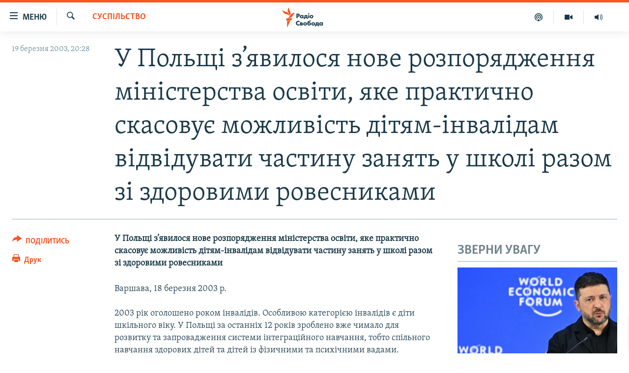

--- FILE ---
content_type: text/html; charset=utf-8
request_url: https://www.radiosvoboda.org/a/900243.html
body_size: 17525
content:

<!DOCTYPE html>
<html lang="uk" dir="ltr" class="no-js">
<head>
<link href="/Content/responsive/RFE/uk-UA/RFE-uk-UA.css?&amp;av=0.0.0.0&amp;cb=370" rel="stylesheet"/>
<script src="https://tags.radiosvoboda.org/rferl-pangea/prod/utag.sync.js"></script> <script type='text/javascript' src='https://www.youtube.com/iframe_api' async></script>
<link rel="manifest" href="/manifest.json">
<script type="text/javascript">
//a general 'js' detection, must be on top level in <head>, due to CSS performance
document.documentElement.className = "js";
var cacheBuster = "370";
var appBaseUrl = "/";
var imgEnhancerBreakpoints = [0, 144, 256, 408, 650, 1023, 1597];
var isLoggingEnabled = false;
var isPreviewPage = false;
var isLivePreviewPage = false;
if (!isPreviewPage) {
window.RFE = window.RFE || {};
window.RFE.cacheEnabledByParam = window.location.href.indexOf('nocache=1') === -1;
const url = new URL(window.location.href);
const params = new URLSearchParams(url.search);
// Remove the 'nocache' parameter
params.delete('nocache');
// Update the URL without the 'nocache' parameter
url.search = params.toString();
window.history.replaceState(null, '', url.toString());
} else {
window.addEventListener('load', function() {
const links = window.document.links;
for (let i = 0; i < links.length; i++) {
links[i].href = '#';
links[i].target = '_self';
}
})
}
var pwaEnabled = true;
var swCacheDisabled;
</script>
<meta charset="utf-8" />
<title>У Польщі з’явилося нове розпорядження міністерства освіти, яке практично скасовує можливість дітям-інвалідам відвідувати частину занять у школі разом зі здоровими ровесниками</title>
<meta name="description" content="У Польщі з’явилося нове розпорядження міністерства освіти, яке практично скасовує можливість дітям-інвалідам відвідувати частину занять у школі разом зі здоровими ровесниками" />
<meta name="keywords" content="Суспільство" />
<meta name="viewport" content="width=device-width, initial-scale=1.0" />
<meta http-equiv="X-UA-Compatible" content="IE=edge" />
<meta name="robots" content="max-image-preview:large"><meta name="p:domain_verify" content="0988ef964c8a209fb93ebd87cfb96d87"/>
<meta name="msvalidate.01" content="06EF19F813911814478D52A8EAF58195" />
<meta name="google-site-verification" content="ot2jsPsN4ShTuDC81rL4R8sgmyIiD9Q-MYij280acbg" />
<meta property="fb:pages" content="359429071842" />
<meta name="yandex-verification" content="d4b894ae216c6ff4" />
<link href="https://www.radiosvoboda.org/a/900243.html" rel="canonical" />
<meta name="apple-mobile-web-app-title" content="Радіо Свобода" />
<meta name="apple-mobile-web-app-status-bar-style" content="black" />
<meta name="apple-itunes-app" content="app-id=1561595320, app-argument=//900243.ltr" />
<meta content="У Польщі з’явилося нове розпорядження міністерства освіти, яке практично скасовує можливість дітям-інвалідам відвідувати частину занять у школі разом зі здоровими ровесниками" property="og:title" />
<meta content="У Польщі з’явилося нове розпорядження міністерства освіти, яке практично скасовує можливість дітям-інвалідам відвідувати частину занять у школі разом зі здоровими ровесниками" property="og:description" />
<meta content="article" property="og:type" />
<meta content="https://www.radiosvoboda.org/a/900243.html" property="og:url" />
<meta content="Радіо Свобода" property="og:site_name" />
<meta content="https://www.facebook.com/radiosvoboda.org" property="article:publisher" />
<meta content="https://www.radiosvoboda.org/Content/responsive/RFE/uk-UA/img/top_logo_news.png" property="og:image" />
<meta content="1200" property="og:image:width" />
<meta content="675" property="og:image:height" />
<meta content="site logo" property="og:image:alt" />
<meta content="212346855610042" property="fb:app_id" />
<meta content="summary_large_image" name="twitter:card" />
<meta content="@radiosvoboda" name="twitter:site" />
<meta content="https://www.radiosvoboda.org/Content/responsive/RFE/uk-UA/img/top_logo_news.png" name="twitter:image" />
<meta content="У Польщі з’явилося нове розпорядження міністерства освіти, яке практично скасовує можливість дітям-інвалідам відвідувати частину занять у школі разом зі здоровими ровесниками" name="twitter:title" />
<meta content="У Польщі з’явилося нове розпорядження міністерства освіти, яке практично скасовує можливість дітям-інвалідам відвідувати частину занять у школі разом зі здоровими ровесниками" name="twitter:description" />
<link rel="amphtml" href="https://www.radiosvoboda.org/amp/900243.html" />
<script type="application/ld+json">{"articleSection":"Суспільство","isAccessibleForFree":true,"headline":"У Польщі з’явилося нове розпорядження міністерства освіти, яке практично скасовує можливість...","inLanguage":"uk-UA","keywords":"Суспільство","author":{"@type":"Person","name":"Радіо Свобода"},"datePublished":"2003-03-19 18:28:11Z","dateModified":"2008-02-05 09:46:59Z","publisher":{"logo":{"width":512,"height":220,"@type":"ImageObject","url":"https://www.radiosvoboda.org/Content/responsive/RFE/uk-UA/img/logo.png"},"@type":"NewsMediaOrganization","url":"https://www.radiosvoboda.org","sameAs":["https://www.facebook.com/radiosvoboda.org","https://twitter.com/radiosvoboda","https://www.youtube.com/channel/UC7qnYpVcuFbURi3E2E6_f6Q","https://www.instagram.com/radio.svoboda/","https://telegram.me/svoboda_radio"],"name":"Радіо Свобода","alternateName":"Радіо Свобода Україна"},"@context":"https://schema.org","@type":"NewsArticle","mainEntityOfPage":"https://www.radiosvoboda.org/a/900243.html","url":"https://www.radiosvoboda.org/a/900243.html","description":"У Польщі з’явилося нове розпорядження міністерства освіти, яке практично скасовує можливість дітям-інвалідам відвідувати частину занять у школі разом зі здоровими ровесниками","image":{"width":1080,"height":608,"@type":"ImageObject","url":"https://gdb.rferl.org/00000000-0000-0000-0000-000000000000_w1080_h608.gif"},"name":"У Польщі з’явилося нове розпорядження міністерства освіти, яке практично скасовує можливість дітям-інвалідам відвідувати частину занять у школі разом зі здоровими ровесниками"}</script>
<script src="/Scripts/responsive/infographics.b?v=dVbZ-Cza7s4UoO3BqYSZdbxQZVF4BOLP5EfYDs4kqEo1&amp;av=0.0.0.0&amp;cb=370"></script>
<script src="/Scripts/responsive/loader.b?v=Q26XNwrL6vJYKjqFQRDnx01Lk2pi1mRsuLEaVKMsvpA1&amp;av=0.0.0.0&amp;cb=370"></script>
<link rel="icon" type="image/svg+xml" href="/Content/responsive/RFE/img/webApp/favicon.svg" />
<link rel="alternate icon" href="/Content/responsive/RFE/img/webApp/favicon.ico" />
<link rel="mask-icon" color="#ea6903" href="/Content/responsive/RFE/img/webApp/favicon_safari.svg" />
<link rel="apple-touch-icon" sizes="152x152" href="/Content/responsive/RFE/img/webApp/ico-152x152.png" />
<link rel="apple-touch-icon" sizes="144x144" href="/Content/responsive/RFE/img/webApp/ico-144x144.png" />
<link rel="apple-touch-icon" sizes="114x114" href="/Content/responsive/RFE/img/webApp/ico-114x114.png" />
<link rel="apple-touch-icon" sizes="72x72" href="/Content/responsive/RFE/img/webApp/ico-72x72.png" />
<link rel="apple-touch-icon-precomposed" href="/Content/responsive/RFE/img/webApp/ico-57x57.png" />
<link rel="icon" sizes="192x192" href="/Content/responsive/RFE/img/webApp/ico-192x192.png" />
<link rel="icon" sizes="128x128" href="/Content/responsive/RFE/img/webApp/ico-128x128.png" />
<meta name="msapplication-TileColor" content="#ffffff" />
<meta name="msapplication-TileImage" content="/Content/responsive/RFE/img/webApp/ico-144x144.png" />
<link rel="preload" href="/Content/responsive/fonts/Skolar-Lt_Cyrl_v2.4.woff" type="font/woff" as="font" crossorigin="anonymous" />
<link rel="alternate" type="application/rss+xml" title="RFE/RL - Top Stories [RSS]" href="/api/" />
<link rel="sitemap" type="application/rss+xml" href="/sitemap.xml" />
</head>
<body class=" nav-no-loaded cc_theme pg-article print-lay-article js-category-to-nav nojs-images ">
<script type="text/javascript" >
var analyticsData = {url:"https://www.radiosvoboda.org/a/900243.html",property_id:"421",article_uid:"900243",page_title:"У Польщі з’явилося нове розпорядження міністерства освіти, яке практично скасовує можливість дітям-інвалідам відвідувати частину занять у школі разом зі здоровими ровесниками",page_type:"article",content_type:"article",subcontent_type:"article",last_modified:"2008-02-05 09:46:59Z",pub_datetime:"2003-03-19 18:28:11Z",pub_year:"2003",pub_month:"03",pub_day:"19",pub_hour:"18",pub_weekday:"Wednesday",section:"суспільство",english_section:"society-zone",byline:"",categories:"society-zone",domain:"www.radiosvoboda.org",language:"Ukrainian",language_service:"RFERL Ukrainian",platform:"web",copied:"no",copied_article:"",copied_title:"",runs_js:"Yes",cms_release:"8.44.0.0.370",enviro_type:"prod",slug:"",entity:"RFE",short_language_service:"UKR",platform_short:"W",page_name:"У Польщі з’явилося нове розпорядження міністерства освіти, яке практично скасовує можливість дітям-інвалідам відвідувати частину занять у школі разом зі здоровими ровесниками"};
</script>
<noscript><iframe src="https://www.googletagmanager.com/ns.html?id=GTM-WXZBPZ" height="0" width="0" style="display:none;visibility:hidden"></iframe></noscript><script type="text/javascript" data-cookiecategory="analytics">
var gtmEventObject = Object.assign({}, analyticsData, {event: 'page_meta_ready'});window.dataLayer = window.dataLayer || [];window.dataLayer.push(gtmEventObject);
if (top.location === self.location) { //if not inside of an IFrame
var renderGtm = "true";
if (renderGtm === "true") {
(function(w,d,s,l,i){w[l]=w[l]||[];w[l].push({'gtm.start':new Date().getTime(),event:'gtm.js'});var f=d.getElementsByTagName(s)[0],j=d.createElement(s),dl=l!='dataLayer'?'&l='+l:'';j.async=true;j.src='//www.googletagmanager.com/gtm.js?id='+i+dl;f.parentNode.insertBefore(j,f);})(window,document,'script','dataLayer','GTM-WXZBPZ');
}
}
</script>
<!--Analytics tag js version start-->
<script type="text/javascript" data-cookiecategory="analytics">
var utag_data = Object.assign({}, analyticsData, {});
if(typeof(TealiumTagFrom)==='function' && typeof(TealiumTagSearchKeyword)==='function') {
var utag_from=TealiumTagFrom();var utag_searchKeyword=TealiumTagSearchKeyword();
if(utag_searchKeyword!=null && utag_searchKeyword!=='' && utag_data["search_keyword"]==null) utag_data["search_keyword"]=utag_searchKeyword;if(utag_from!=null && utag_from!=='') utag_data["from"]=TealiumTagFrom();}
if(window.top!== window.self&&utag_data.page_type==="snippet"){utag_data.page_type = 'iframe';}
try{if(window.top!==window.self&&window.self.location.hostname===window.top.location.hostname){utag_data.platform = 'self-embed';utag_data.platform_short = 'se';}}catch(e){if(window.top!==window.self&&window.self.location.search.includes("platformType=self-embed")){utag_data.platform = 'cross-promo';utag_data.platform_short = 'cp';}}
(function(a,b,c,d){ a="https://tags.radiosvoboda.org/rferl-pangea/prod/utag.js"; b=document;c="script";d=b.createElement(c);d.src=a;d.type="text/java"+c;d.async=true; a=b.getElementsByTagName(c)[0];a.parentNode.insertBefore(d,a); })();
</script>
<!--Analytics tag js version end-->
<!-- Analytics tag management NoScript -->
<noscript>
<img style="position: absolute; border: none;" src="https://ssc.radiosvoboda.org/b/ss/bbgprod,bbgentityrferl/1/G.4--NS/628942743?pageName=rfe%3aukr%3aw%3aarticle%3a%d0%a3%20%d0%9f%d0%be%d0%bb%d1%8c%d1%89%d1%96%20%d0%b7%e2%80%99%d1%8f%d0%b2%d0%b8%d0%bb%d0%be%d1%81%d1%8f%20%d0%bd%d0%be%d0%b2%d0%b5%20%d1%80%d0%be%d0%b7%d0%bf%d0%be%d1%80%d1%8f%d0%b4%d0%b6%d0%b5%d0%bd%d0%bd%d1%8f%20%d0%bc%d1%96%d0%bd%d1%96%d1%81%d1%82%d0%b5%d1%80%d1%81%d1%82%d0%b2%d0%b0%20%d0%be%d1%81%d0%b2%d1%96%d1%82%d0%b8%2c%20%d1%8f%d0%ba%d0%b5%20%d0%bf%d1%80%d0%b0%d0%ba%d1%82%d0%b8%d1%87%d0%bd%d0%be%20%d1%81%d0%ba%d0%b0%d1%81%d0%be%d0%b2%d1%83%d1%94%20%d0%bc%d0%be%d0%b6%d0%bb%d0%b8%d0%b2%d1%96%d1%81%d1%82%d1%8c%20%d0%b4%d1%96%d1%82%d1%8f%d0%bc-%d1%96%d0%bd%d0%b2%d0%b0%d0%bb%d1%96%d0%b4%d0%b0%d0%bc%20%d0%b2%d1%96%d0%b4%d0%b2%d1%96%d0%b4%d1%83%d0%b2%d0%b0%d1%82%d0%b8%20%d1%87%d0%b0%d1%81%d1%82%d0%b8%d0%bd%d1%83%20%d0%b7%d0%b0%d0%bd%d1%8f%d1%82%d1%8c%20%d1%83%20%d1%88%d0%ba%d0%be%d0%bb%d1%96%20%d1%80%d0%b0%d0%b7%d0%be%d0%bc%20%d0%b7%d1%96%20%d0%b7%d0%b4%d0%be%d1%80%d0%be%d0%b2%d0%b8%d0%bc%d0%b8%20%d1%80%d0%be%d0%b2%d0%b5%d1%81%d0%bd%d0%b8%d0%ba%d0%b0%d0%bc%d0%b8&amp;c6=%d0%a3%20%d0%9f%d0%be%d0%bb%d1%8c%d1%89%d1%96%20%d0%b7%e2%80%99%d1%8f%d0%b2%d0%b8%d0%bb%d0%be%d1%81%d1%8f%20%d0%bd%d0%be%d0%b2%d0%b5%20%d1%80%d0%be%d0%b7%d0%bf%d0%be%d1%80%d1%8f%d0%b4%d0%b6%d0%b5%d0%bd%d0%bd%d1%8f%20%d0%bc%d1%96%d0%bd%d1%96%d1%81%d1%82%d0%b5%d1%80%d1%81%d1%82%d0%b2%d0%b0%20%d0%be%d1%81%d0%b2%d1%96%d1%82%d0%b8%2c%20%d1%8f%d0%ba%d0%b5%20%d0%bf%d1%80%d0%b0%d0%ba%d1%82%d0%b8%d1%87%d0%bd%d0%be%20%d1%81%d0%ba%d0%b0%d1%81%d0%be%d0%b2%d1%83%d1%94%20%d0%bc%d0%be%d0%b6%d0%bb%d0%b8%d0%b2%d1%96%d1%81%d1%82%d1%8c%20%d0%b4%d1%96%d1%82%d1%8f%d0%bc-%d1%96%d0%bd%d0%b2%d0%b0%d0%bb%d1%96%d0%b4%d0%b0%d0%bc%20%d0%b2%d1%96%d0%b4%d0%b2%d1%96%d0%b4%d1%83%d0%b2%d0%b0%d1%82%d0%b8%20%d1%87%d0%b0%d1%81%d1%82%d0%b8%d0%bd%d1%83%20%d0%b7%d0%b0%d0%bd%d1%8f%d1%82%d1%8c%20%d1%83%20%d1%88%d0%ba%d0%be%d0%bb%d1%96%20%d1%80%d0%b0%d0%b7%d0%be%d0%bc%20%d0%b7%d1%96%20%d0%b7%d0%b4%d0%be%d1%80%d0%be%d0%b2%d0%b8%d0%bc%d0%b8%20%d1%80%d0%be%d0%b2%d0%b5%d1%81%d0%bd%d0%b8%d0%ba%d0%b0%d0%bc%d0%b8&amp;v36=8.44.0.0.370&amp;v6=D=c6&amp;g=https%3a%2f%2fwww.radiosvoboda.org%2fa%2f900243.html&amp;c1=D=g&amp;v1=D=g&amp;events=event1,event52&amp;c16=rferl%20ukrainian&amp;v16=D=c16&amp;c5=society-zone&amp;v5=D=c5&amp;ch=%d0%a1%d1%83%d1%81%d0%bf%d1%96%d0%bb%d1%8c%d1%81%d1%82%d0%b2%d0%be&amp;c15=ukrainian&amp;v15=D=c15&amp;c4=article&amp;v4=D=c4&amp;c14=900243&amp;v14=D=c14&amp;v20=no&amp;c17=web&amp;v17=D=c17&amp;mcorgid=518abc7455e462b97f000101%40adobeorg&amp;server=www.radiosvoboda.org&amp;pageType=D=c4&amp;ns=bbg&amp;v29=D=server&amp;v25=rfe&amp;v30=421&amp;v105=D=User-Agent " alt="analytics" width="1" height="1" /></noscript>
<!-- End of Analytics tag management NoScript -->
<!--*** Accessibility links - For ScreenReaders only ***-->
<section>
<div class="sr-only">
<h2>Доступність посилання</h2>
<ul>
<li><a href="#content" data-disable-smooth-scroll="1">Перейти до основного матеріалу</a></li>
<li><a href="#navigation" data-disable-smooth-scroll="1">Перейти до основної навігації</a></li>
<li><a href="#txtHeaderSearch" data-disable-smooth-scroll="1">Перейти до пошуку</a></li>
</ul>
</div>
</section>
<div dir="ltr">
<div id="page">
<aside>
<div class="c-lightbox overlay-modal">
<div class="c-lightbox__intro">
<h2 class="c-lightbox__intro-title"></h2>
<button class="btn btn--rounded c-lightbox__btn c-lightbox__intro-next" title="Вперед">
<span class="ico ico--rounded ico-chevron-forward"></span>
<span class="sr-only">Вперед</span>
</button>
</div>
<div class="c-lightbox__nav">
<button class="btn btn--rounded c-lightbox__btn c-lightbox__btn--close" title="Закрити">
<span class="ico ico--rounded ico-close"></span>
<span class="sr-only">Закрити</span>
</button>
<button class="btn btn--rounded c-lightbox__btn c-lightbox__btn--prev" title="Назад">
<span class="ico ico--rounded ico-chevron-backward"></span>
<span class="sr-only">Назад</span>
</button>
<button class="btn btn--rounded c-lightbox__btn c-lightbox__btn--next" title="Вперед">
<span class="ico ico--rounded ico-chevron-forward"></span>
<span class="sr-only">Вперед</span>
</button>
</div>
<div class="c-lightbox__content-wrap">
<figure class="c-lightbox__content">
<span class="c-spinner c-spinner--lightbox">
<img src="/Content/responsive/img/player-spinner.png"
alt="Будь ласка, зачекайте"
title="Будь ласка, зачекайте" />
</span>
<div class="c-lightbox__img">
<div class="thumb">
<img src="" alt="" />
</div>
</div>
<figcaption>
<div class="c-lightbox__info c-lightbox__info--foot">
<span class="c-lightbox__counter"></span>
<span class="caption c-lightbox__caption"></span>
</div>
</figcaption>
</figure>
</div>
<div class="hidden">
<div class="content-advisory__box content-advisory__box--lightbox">
<span class="content-advisory__box-text">Зображення містить чутливий вміст, який деякі люди можуть вважати образливим або тривожним.</span>
<button class="btn btn--transparent content-advisory__box-btn m-t-md" value="text" type="button">
<span class="btn__text">
Натисніть, щоб побачити
</span>
</button>
</div>
</div>
</div>
<div class="print-dialogue">
<div class="container">
<h3 class="print-dialogue__title section-head">Опції друку:</h3>
<div class="print-dialogue__opts">
<ul class="print-dialogue__opt-group">
<li class="form__group form__group--checkbox">
<input class="form__check " id="checkboxImages" name="checkboxImages" type="checkbox" checked="checked" />
<label for="checkboxImages" class="form__label m-t-md">Зображення</label>
</li>
<li class="form__group form__group--checkbox">
<input class="form__check " id="checkboxMultimedia" name="checkboxMultimedia" type="checkbox" checked="checked" />
<label for="checkboxMultimedia" class="form__label m-t-md">Мультимедіа</label>
</li>
</ul>
<ul class="print-dialogue__opt-group">
<li class="form__group form__group--checkbox">
<input class="form__check " id="checkboxEmbedded" name="checkboxEmbedded" type="checkbox" checked="checked" />
<label for="checkboxEmbedded" class="form__label m-t-md">Вкладений контент</label>
</li>
<li class="hidden">
<input class="form__check " id="checkboxComments" name="checkboxComments" type="checkbox" />
<label for="checkboxComments" class="form__label m-t-md">Коментарі</label>
</li>
</ul>
</div>
<div class="print-dialogue__buttons">
<button class="btn btn--secondary close-button" type="button" title="Скасувати">
<span class="btn__text ">Скасувати</span>
</button>
<button class="btn btn-cust-print m-l-sm" type="button" title="Друк">
<span class="btn__text ">Друк</span>
</button>
</div>
</div>
</div>
<div class="ctc-message pos-fix">
<div class="ctc-message__inner">Посилання скопійовано</div>
</div>
</aside>
<div class="hdr-20 hdr-20--big">
<div class="hdr-20__inner">
<div class="hdr-20__max pos-rel">
<div class="hdr-20__side hdr-20__side--primary d-flex">
<label data-for="main-menu-ctrl" data-switcher-trigger="true" data-switch-target="main-menu-ctrl" class="burger hdr-trigger pos-rel trans-trigger" data-trans-evt="click" data-trans-id="menu">
<span class="ico ico-close hdr-trigger__ico hdr-trigger__ico--close burger__ico burger__ico--close"></span>
<span class="ico ico-menu hdr-trigger__ico hdr-trigger__ico--open burger__ico burger__ico--open"></span>
<span class="burger__label">Меню</span>
</label>
<div class="menu-pnl pos-fix trans-target" data-switch-target="main-menu-ctrl" data-trans-id="menu">
<div class="menu-pnl__inner">
<nav class="main-nav menu-pnl__item menu-pnl__item--first">
<ul class="main-nav__list accordeon" data-analytics-tales="false" data-promo-name="link" data-location-name="nav,secnav">
<li class="main-nav__item">
<a class="main-nav__item-name main-nav__item-name--link" href="/radio-svoboda-70" title="РАДІО СВОБОДА – 70 РОКІВ" data-item-name="radio-svoboda-70" >РАДІО СВОБОДА – 70 РОКІВ</a>
</li>
<li class="main-nav__item">
<a class="main-nav__item-name main-nav__item-name--link" href="https://www.radiosvoboda.org/p/4399.html" title="ВСЕ ЗА ДОБУ" >ВСЕ ЗА ДОБУ</a>
</li>
<li class="main-nav__item accordeon__item" data-switch-target="menu-item-1479">
<label class="main-nav__item-name main-nav__item-name--label accordeon__control-label" data-switcher-trigger="true" data-for="menu-item-1479">
СТАТТІ
<span class="ico ico-chevron-down main-nav__chev"></span>
</label>
<div class="main-nav__sub-list">
<a class="main-nav__item-name main-nav__item-name--link main-nav__item-name--sub" href="/z/633" title="ПОЛІТИКА" data-item-name="politics-zone" >ПОЛІТИКА</a>
<a class="main-nav__item-name main-nav__item-name--link main-nav__item-name--sub" href="/z/986" title="ЕКОНОМІКА" data-item-name="economy-zone" >ЕКОНОМІКА</a>
<a class="main-nav__item-name main-nav__item-name--link main-nav__item-name--sub" href="/z/636" title="СУСПІЛЬСТВО" data-item-name="society-zone" >СУСПІЛЬСТВО</a>
<a class="main-nav__item-name main-nav__item-name--link main-nav__item-name--sub" href="/z/635" title="КУЛЬТУРА" data-item-name="culture-zone" >КУЛЬТУРА</a>
<a class="main-nav__item-name main-nav__item-name--link main-nav__item-name--sub" href="/p/7440.html" title="СПОРТ" data-item-name="sport" >СПОРТ</a>
<a class="main-nav__item-name main-nav__item-name--link main-nav__item-name--sub" href="/z/631" title="УКРАЇНА" data-item-name="ukraine-zone" >УКРАЇНА</a>
<a class="main-nav__item-name main-nav__item-name--link main-nav__item-name--sub" href="/z/632" title="СВІТ" data-item-name="world-zone" >СВІТ</a>
</div>
</li>
<li class="main-nav__item">
<a class="main-nav__item-name main-nav__item-name--link" href="/z/16697" title="ВІЙНА" data-item-name="war-in-ukraine-zone" >ВІЙНА</a>
</li>
<li class="main-nav__item">
<a class="main-nav__item-name main-nav__item-name--link" href="/z/22763" title="РОСІЙСЬКА &#171;ФІЛЬТРАЦІЯ&#187;" data-item-name="filtrationcamps" >РОСІЙСЬКА &#171;ФІЛЬТРАЦІЯ&#187;</a>
</li>
<li class="main-nav__item">
<a class="main-nav__item-name main-nav__item-name--link" href="/donbassrealii" title="ДОНБАС.РЕАЛІЇ" data-item-name="donbassrealii" >ДОНБАС.РЕАЛІЇ</a>
</li>
<li class="main-nav__item">
<a class="main-nav__item-name main-nav__item-name--link" href="https://ru.krymr.com/" title="КРИМ.РЕАЛІЇ" target="_blank" rel="noopener">КРИМ.РЕАЛІЇ</a>
</li>
<li class="main-nav__item">
<a class="main-nav__item-name main-nav__item-name--link" href="/ty-iak" title="ТИ ЯК?" data-item-name="ty-iak" >ТИ ЯК?</a>
</li>
<li class="main-nav__item">
<a class="main-nav__item-name main-nav__item-name--link" href="/skhemy" title="СХЕМИ" data-item-name="shemy-section" >СХЕМИ</a>
</li>
<li class="main-nav__item">
<a class="main-nav__item-name main-nav__item-name--link" href="/p/10011.html" title="ПРИАЗОВ’Я" data-item-name="Azov Region" >ПРИАЗОВ’Я</a>
</li>
<li class="main-nav__item">
<a class="main-nav__item-name main-nav__item-name--link" href="/china" title="КИТАЙ.ВИКЛИКИ" data-item-name="china-zone" >КИТАЙ.ВИКЛИКИ</a>
</li>
<li class="main-nav__item">
<a class="main-nav__item-name main-nav__item-name--link" href="/p/5390.html" title="МУЛЬТИМЕДІА" data-item-name="videos-section" >МУЛЬТИМЕДІА</a>
</li>
<li class="main-nav__item">
<a class="main-nav__item-name main-nav__item-name--link" href="/photo" title="ФОТО" data-item-name="photo-radiosvoboda" >ФОТО</a>
</li>
<li class="main-nav__item">
<a class="main-nav__item-name main-nav__item-name--link" href="/special-projects" title="СПЕЦПРОЄКТИ" data-item-name="Special projects" >СПЕЦПРОЄКТИ</a>
</li>
<li class="main-nav__item">
<a class="main-nav__item-name main-nav__item-name--link" href="https://www.radiosvoboda.org/p/podcast-radiosvoboda.html" title="ПОДКАСТИ" >ПОДКАСТИ</a>
</li>
</ul>
</nav>
<div class="menu-pnl__item">
<h5 class="menu-pnl__sub-head">Крим Реалії</h5>
<a href="https://ru.krymr.com" class="menu-pnl__item-link" title="РУС">РУС</a>
<a href="https://ua.krymr.com" class="menu-pnl__item-link" title="УКР">УКР</a>
<a href="https://ktat.krymr.com" class="menu-pnl__item-link" title="КТАТ">КТАТ</a>
</div>
<div class="menu-pnl__item menu-pnl__item--social">
<h5 class="menu-pnl__sub-head">ДОЛУЧАЙСЯ!</h5>
<a href="https://www.facebook.com/radiosvoboda.org" title="Стежте за нами на Facebook" data-analytics-text="follow_on_facebook" class="btn btn--rounded btn--social-inverted menu-pnl__btn js-social-btn btn-facebook" target="_blank" rel="noopener">
<span class="ico ico-facebook-alt ico--rounded"></span>
</a>
<a href="https://twitter.com/radiosvoboda" title="Стежте за нами у Twitter" data-analytics-text="follow_on_twitter" class="btn btn--rounded btn--social-inverted menu-pnl__btn js-social-btn btn-twitter" target="_blank" rel="noopener">
<span class="ico ico-twitter ico--rounded"></span>
</a>
<a href="https://www.youtube.com/channel/UC7qnYpVcuFbURi3E2E6_f6Q" title="Стежте за нами на Youtube" data-analytics-text="follow_on_youtube" class="btn btn--rounded btn--social-inverted menu-pnl__btn js-social-btn btn-youtube" target="_blank" rel="noopener">
<span class="ico ico-youtube ico--rounded"></span>
</a>
<a href="https://news.google.com/publications/CAAqBwgKMLKCjQsw1ZeeAw" title="Радіо Свобода на Google News" data-analytics-text="follow_on_google_news" class="btn btn--rounded btn--social-inverted menu-pnl__btn js-social-btn btn-g-news" target="_blank" rel="noopener">
<span class="ico ico-google-news ico--rounded"></span>
</a>
<a href="https://www.instagram.com/radio.svoboda/" title="Follow us on Instagram" data-analytics-text="follow_on_instagram" class="btn btn--rounded btn--social-inverted menu-pnl__btn js-social-btn btn-instagram" target="_blank" rel="noopener">
<span class="ico ico-instagram ico--rounded"></span>
</a>
<a href="https://telegram.me/svoboda_radio" title="Стежте за нами у Telegram " data-analytics-text="follow_on_telegram" class="btn btn--rounded btn--social-inverted menu-pnl__btn js-social-btn btn-telegram" target="_blank" rel="noopener">
<span class="ico ico-telegram ico--rounded"></span>
</a>
</div>
<div class="menu-pnl__item">
<a href="/navigation/allsites" class="menu-pnl__item-link">
<span class="ico ico-languages "></span>
Усі сайти RFE/RL
</a>
</div>
</div>
</div>
<label data-for="top-search-ctrl" data-switcher-trigger="true" data-switch-target="top-search-ctrl" class="top-srch-trigger hdr-trigger">
<span class="ico ico-close hdr-trigger__ico hdr-trigger__ico--close top-srch-trigger__ico top-srch-trigger__ico--close"></span>
<span class="ico ico-search hdr-trigger__ico hdr-trigger__ico--open top-srch-trigger__ico top-srch-trigger__ico--open"></span>
</label>
<div class="srch-top srch-top--in-header" data-switch-target="top-search-ctrl">
<div class="container">
<form action="/s" class="srch-top__form srch-top__form--in-header" id="form-topSearchHeader" method="get" role="search"><label for="txtHeaderSearch" class="sr-only">Шукати</label>
<input type="text" id="txtHeaderSearch" name="k" placeholder="пошук за словом..." accesskey="s" value="" class="srch-top__input analyticstag-event" onkeydown="if (event.keyCode === 13) { FireAnalyticsTagEventOnSearch('search', $dom.get('#txtHeaderSearch')[0].value) }" />
<button title="Шукати" type="submit" class="btn btn--top-srch analyticstag-event" onclick="FireAnalyticsTagEventOnSearch('search', $dom.get('#txtHeaderSearch')[0].value) ">
<span class="ico ico-search"></span>
</button></form>
</div>
</div>
<a href="/" class="main-logo-link">
<img src="/Content/responsive/RFE/uk-UA/img/logo-compact.svg" class="main-logo main-logo--comp" alt="site logo">
<img src="/Content/responsive/RFE/uk-UA/img/logo.svg" class="main-logo main-logo--big" alt="site logo">
</a>
</div>
<div class="hdr-20__side hdr-20__side--secondary d-flex">
<a href="/schedule/radio/86#live-now" title="Радio" class="hdr-20__secondary-item" data-item-name="audio">
<span class="ico ico-audio hdr-20__secondary-icon"></span>
</a>
<a href="/p/5390.html" title="Мультимедiа" class="hdr-20__secondary-item" data-item-name="video">
<span class="ico ico-video hdr-20__secondary-icon"></span>
</a>
<a href="/p/podcast-radiosvoboda.html" title="Подкасти" class="hdr-20__secondary-item" data-item-name="podcast">
<span class="ico ico-podcast hdr-20__secondary-icon"></span>
</a>
<a href="/s" title="Шукати" class="hdr-20__secondary-item hdr-20__secondary-item--search" data-item-name="search">
<span class="ico ico-search hdr-20__secondary-icon hdr-20__secondary-icon--search"></span>
</a>
<div class="srch-bottom">
<form action="/s" class="srch-bottom__form d-flex" id="form-bottomSearch" method="get" role="search"><label for="txtSearch" class="sr-only">Шукати</label>
<input type="search" id="txtSearch" name="k" placeholder="пошук за словом..." accesskey="s" value="" class="srch-bottom__input analyticstag-event" onkeydown="if (event.keyCode === 13) { FireAnalyticsTagEventOnSearch('search', $dom.get('#txtSearch')[0].value) }" />
<button title="Шукати" type="submit" class="btn btn--bottom-srch analyticstag-event" onclick="FireAnalyticsTagEventOnSearch('search', $dom.get('#txtSearch')[0].value) ">
<span class="ico ico-search"></span>
</button></form>
</div>
</div>
<img src="/Content/responsive/RFE/uk-UA/img/logo-print.gif" class="logo-print" alt="site logo">
<img src="/Content/responsive/RFE/uk-UA/img/logo-print_color.png" class="logo-print logo-print--color" alt="site logo">
</div>
</div>
</div>
<script>
if (document.body.className.indexOf('pg-home') > -1) {
var nav2In = document.querySelector('.hdr-20__inner');
var nav2Sec = document.querySelector('.hdr-20__side--secondary');
var secStyle = window.getComputedStyle(nav2Sec);
if (nav2In && window.pageYOffset < 150 && secStyle['position'] !== 'fixed') {
nav2In.classList.add('hdr-20__inner--big')
}
}
</script>
<div class="c-hlights c-hlights--breaking c-hlights--no-item" data-hlight-display="mobile,desktop">
<div class="c-hlights__wrap container p-0">
<div class="c-hlights__nav">
<a role="button" href="#" title="Назад">
<span class="ico ico-chevron-backward m-0"></span>
<span class="sr-only">Назад</span>
</a>
<a role="button" href="#" title="Вперед">
<span class="ico ico-chevron-forward m-0"></span>
<span class="sr-only">Вперед</span>
</a>
</div>
<span class="c-hlights__label">
<span class="">ВАЖЛИВО</span>
<span class="switcher-trigger">
<label data-for="more-less-1" data-switcher-trigger="true" class="switcher-trigger__label switcher-trigger__label--more p-b-0" title="БІЛЬШЕ">
<span class="ico ico-chevron-down"></span>
</label>
<label data-for="more-less-1" data-switcher-trigger="true" class="switcher-trigger__label switcher-trigger__label--less p-b-0" title="МЕНШЕ">
<span class="ico ico-chevron-up"></span>
</label>
</span>
</span>
<ul class="c-hlights__items switcher-target" data-switch-target="more-less-1">
</ul>
</div>
</div> <div id="content">
<main class="container">
<div class="hdr-container">
<div class="row">
<div class="col-category col-xs-12 col-md-2 pull-left"> <div class="category js-category">
<a class="" href="/z/636">Суспільство</a> </div>
</div><div class="col-title col-xs-12 col-md-10 pull-right"> <h1 class="title pg-title">
У Польщі з’явилося нове розпорядження міністерства освіти, яке практично скасовує можливість дітям-інвалідам відвідувати частину занять у школі разом зі здоровими ровесниками
</h1>
</div><div class="col-publishing-details col-xs-12 col-sm-12 col-md-2 pull-left"> <div class="publishing-details ">
<div class="published">
<span class="date" >
<time pubdate="pubdate" datetime="2003-03-19T20:28:11+02:00">
19 березня 2003, 20:28
</time>
</span>
</div>
</div>
</div><div class="col-lg-12 separator"> <div class="separator">
<hr class="title-line" />
</div>
</div>
</div>
</div>
<div class="body-container">
<div class="row">
<div class="col-xs-12 col-md-2 pull-left article-share">
<div class="share--box">
<div class="sticky-share-container" style="display:none">
<div class="container">
<a href="https://www.radiosvoboda.org" id="logo-sticky-share">&nbsp;</a>
<div class="pg-title pg-title--sticky-share">
У Польщі з’явилося нове розпорядження міністерства освіти, яке практично скасовує можливість дітям-інвалідам відвідувати частину занять у школі разом зі здоровими ровесниками
</div>
<div class="sticked-nav-actions">
<!--This part is for sticky navigation display-->
<p class="buttons link-content-sharing p-0 ">
<button class="btn btn--link btn-content-sharing p-t-0 " id="btnContentSharing" value="text" role="Button" type="" title="поділитися в інших соцмережах">
<span class="ico ico-share ico--l"></span>
<span class="btn__text ">
ПОДІЛИТИСЬ
</span>
</button>
</p>
<aside class="content-sharing js-content-sharing js-content-sharing--apply-sticky content-sharing--sticky"
role="complementary"
data-share-url="https://www.radiosvoboda.org/a/900243.html" data-share-title="У Польщі з’явилося нове розпорядження міністерства освіти, яке практично скасовує можливість дітям-інвалідам відвідувати частину занять у школі разом зі здоровими ровесниками" data-share-text="У Польщі з’явилося нове розпорядження міністерства освіти, яке практично скасовує можливість дітям-інвалідам відвідувати частину занять у школі разом зі здоровими ровесниками">
<div class="content-sharing__popover">
<h6 class="content-sharing__title">ПОДІЛИТИСЬ</h6>
<button href="#close" id="btnCloseSharing" class="btn btn--text-like content-sharing__close-btn">
<span class="ico ico-close ico--l"></span>
</button>
<ul class="content-sharing__list">
<li class="content-sharing__item">
<div class="ctc ">
<input type="text" class="ctc__input" readonly="readonly">
<a href="" js-href="https://www.radiosvoboda.org/a/900243.html" class="content-sharing__link ctc__button">
<span class="ico ico-copy-link ico--rounded ico--s"></span>
<span class="content-sharing__link-text">скопіювати</span>
</a>
</div>
</li>
<li class="content-sharing__item">
<a href="https://facebook.com/sharer.php?u=https%3a%2f%2fwww.radiosvoboda.org%2fa%2f900243.html"
data-analytics-text="share_on_facebook"
title="Facebook" target="_blank"
class="content-sharing__link js-social-btn">
<span class="ico ico-facebook ico--rounded ico--s"></span>
<span class="content-sharing__link-text">Facebook</span>
</a>
</li>
<li class="content-sharing__item">
<a href="https://twitter.com/share?url=https%3a%2f%2fwww.radiosvoboda.org%2fa%2f900243.html&amp;text=%d0%a3+%d0%9f%d0%be%d0%bb%d1%8c%d1%89%d1%96+%d0%b7%e2%80%99%d1%8f%d0%b2%d0%b8%d0%bb%d0%be%d1%81%d1%8f+%d0%bd%d0%be%d0%b2%d0%b5+%d1%80%d0%be%d0%b7%d0%bf%d0%be%d1%80%d1%8f%d0%b4%d0%b6%d0%b5%d0%bd%d0%bd%d1%8f+%d0%bc%d1%96%d0%bd%d1%96%d1%81%d1%82%d0%b5%d1%80%d1%81%d1%82%d0%b2%d0%b0+%d0%be%d1%81%d0%b2%d1%96%d1%82%d0%b8%2c+%d1%8f%d0%ba%d0%b5+%d0%bf%d1%80%d0%b0%d0%ba%d1%82%d0%b8%d1%87%d0%bd%d0%be+%d1%81%d0%ba%d0%b0%d1%81%d0%be%d0%b2%d1%83%d1%94+%d0%bc%d0%be%d0%b6%d0%bb%d0%b8%d0%b2%d1%96%d1%81%d1%82%d1%8c+%d0%b4%d1%96%d1%82%d1%8f%d0%bc-%d1%96%d0%bd%d0%b2%d0%b0%d0%bb%d1%96%d0%b4%d0%b0%d0%bc+%d0%b2%d1%96%d0%b4%d0%b2%d1%96%d0%b4%d1%83%d0%b2%d0%b0%d1%82%d0%b8+%d1%87%d0%b0%d1%81%d1%82%d0%b8%d0%bd%d1%83+%d0%b7%d0%b0%d0%bd%d1%8f%d1%82%d1%8c+%d1%83+%d1%88%d0%ba%d0%be%d0%bb%d1%96+%d1%80%d0%b0%d0%b7%d0%be%d0%bc+%d0%b7%d1%96+%d0%b7%d0%b4%d0%be%d1%80%d0%be%d0%b2%d0%b8%d0%bc%d0%b8+%d1%80%d0%be%d0%b2%d0%b5%d1%81%d0%bd%d0%b8%d0%ba%d0%b0%d0%bc%d0%b8"
data-analytics-text="share_on_twitter"
title="X (Twitter)" target="_blank"
class="content-sharing__link js-social-btn">
<span class="ico ico-twitter ico--rounded ico--s"></span>
<span class="content-sharing__link-text">X (Twitter)</span>
</a>
</li>
<li class="content-sharing__item">
<a href="https://telegram.me/share/url?url=https%3a%2f%2fwww.radiosvoboda.org%2fa%2f900243.html"
data-analytics-text="share_on_telegram"
title="Telegram" target="_blank"
class="content-sharing__link js-social-btn">
<span class="ico ico-telegram ico--rounded ico--s"></span>
<span class="content-sharing__link-text">Telegram</span>
</a>
</li>
<li class="content-sharing__item visible-xs-inline-block visible-sm-inline-block">
<a href="whatsapp://send?text=https%3a%2f%2fwww.radiosvoboda.org%2fa%2f900243.html"
data-analytics-text="share_on_whatsapp"
title="WhatsApp" target="_blank"
class="content-sharing__link js-social-btn">
<span class="ico ico-whatsapp ico--rounded ico--s"></span>
<span class="content-sharing__link-text">WhatsApp</span>
</a>
</li>
<li class="content-sharing__item visible-md-inline-block visible-lg-inline-block">
<a href="https://web.whatsapp.com/send?text=https%3a%2f%2fwww.radiosvoboda.org%2fa%2f900243.html"
data-analytics-text="share_on_whatsapp_desktop"
title="WhatsApp" target="_blank"
class="content-sharing__link js-social-btn">
<span class="ico ico-whatsapp ico--rounded ico--s"></span>
<span class="content-sharing__link-text">WhatsApp</span>
</a>
</li>
<li class="content-sharing__item">
<a href="mailto:?body=https%3a%2f%2fwww.radiosvoboda.org%2fa%2f900243.html&amp;subject=У Польщі з’явилося нове розпорядження міністерства освіти, яке практично скасовує можливість дітям-інвалідам відвідувати частину занять у школі разом зі здоровими ровесниками"
title="Email"
class="content-sharing__link ">
<span class="ico ico-email ico--rounded ico--s"></span>
<span class="content-sharing__link-text">Email</span>
</a>
</li>
</ul>
</div>
</aside>
</div>
</div>
</div>
<div class="links">
<p class="buttons link-content-sharing p-0 ">
<button class="btn btn--link btn-content-sharing p-t-0 " id="btnContentSharing" value="text" role="Button" type="" title="поділитися в інших соцмережах">
<span class="ico ico-share ico--l"></span>
<span class="btn__text ">
ПОДІЛИТИСЬ
</span>
</button>
</p>
<aside class="content-sharing js-content-sharing " role="complementary"
data-share-url="https://www.radiosvoboda.org/a/900243.html" data-share-title="У Польщі з’явилося нове розпорядження міністерства освіти, яке практично скасовує можливість дітям-інвалідам відвідувати частину занять у школі разом зі здоровими ровесниками" data-share-text="У Польщі з’явилося нове розпорядження міністерства освіти, яке практично скасовує можливість дітям-інвалідам відвідувати частину занять у школі разом зі здоровими ровесниками">
<div class="content-sharing__popover">
<h6 class="content-sharing__title">ПОДІЛИТИСЬ</h6>
<button href="#close" id="btnCloseSharing" class="btn btn--text-like content-sharing__close-btn">
<span class="ico ico-close ico--l"></span>
</button>
<ul class="content-sharing__list">
<li class="content-sharing__item">
<div class="ctc ">
<input type="text" class="ctc__input" readonly="readonly">
<a href="" js-href="https://www.radiosvoboda.org/a/900243.html" class="content-sharing__link ctc__button">
<span class="ico ico-copy-link ico--rounded ico--l"></span>
<span class="content-sharing__link-text">скопіювати</span>
</a>
</div>
</li>
<li class="content-sharing__item">
<a href="https://facebook.com/sharer.php?u=https%3a%2f%2fwww.radiosvoboda.org%2fa%2f900243.html"
data-analytics-text="share_on_facebook"
title="Facebook" target="_blank"
class="content-sharing__link js-social-btn">
<span class="ico ico-facebook ico--rounded ico--l"></span>
<span class="content-sharing__link-text">Facebook</span>
</a>
</li>
<li class="content-sharing__item">
<a href="https://twitter.com/share?url=https%3a%2f%2fwww.radiosvoboda.org%2fa%2f900243.html&amp;text=%d0%a3+%d0%9f%d0%be%d0%bb%d1%8c%d1%89%d1%96+%d0%b7%e2%80%99%d1%8f%d0%b2%d0%b8%d0%bb%d0%be%d1%81%d1%8f+%d0%bd%d0%be%d0%b2%d0%b5+%d1%80%d0%be%d0%b7%d0%bf%d0%be%d1%80%d1%8f%d0%b4%d0%b6%d0%b5%d0%bd%d0%bd%d1%8f+%d0%bc%d1%96%d0%bd%d1%96%d1%81%d1%82%d0%b5%d1%80%d1%81%d1%82%d0%b2%d0%b0+%d0%be%d1%81%d0%b2%d1%96%d1%82%d0%b8%2c+%d1%8f%d0%ba%d0%b5+%d0%bf%d1%80%d0%b0%d0%ba%d1%82%d0%b8%d1%87%d0%bd%d0%be+%d1%81%d0%ba%d0%b0%d1%81%d0%be%d0%b2%d1%83%d1%94+%d0%bc%d0%be%d0%b6%d0%bb%d0%b8%d0%b2%d1%96%d1%81%d1%82%d1%8c+%d0%b4%d1%96%d1%82%d1%8f%d0%bc-%d1%96%d0%bd%d0%b2%d0%b0%d0%bb%d1%96%d0%b4%d0%b0%d0%bc+%d0%b2%d1%96%d0%b4%d0%b2%d1%96%d0%b4%d1%83%d0%b2%d0%b0%d1%82%d0%b8+%d1%87%d0%b0%d1%81%d1%82%d0%b8%d0%bd%d1%83+%d0%b7%d0%b0%d0%bd%d1%8f%d1%82%d1%8c+%d1%83+%d1%88%d0%ba%d0%be%d0%bb%d1%96+%d1%80%d0%b0%d0%b7%d0%be%d0%bc+%d0%b7%d1%96+%d0%b7%d0%b4%d0%be%d1%80%d0%be%d0%b2%d0%b8%d0%bc%d0%b8+%d1%80%d0%be%d0%b2%d0%b5%d1%81%d0%bd%d0%b8%d0%ba%d0%b0%d0%bc%d0%b8"
data-analytics-text="share_on_twitter"
title="X (Twitter)" target="_blank"
class="content-sharing__link js-social-btn">
<span class="ico ico-twitter ico--rounded ico--l"></span>
<span class="content-sharing__link-text">X (Twitter)</span>
</a>
</li>
<li class="content-sharing__item">
<a href="https://telegram.me/share/url?url=https%3a%2f%2fwww.radiosvoboda.org%2fa%2f900243.html"
data-analytics-text="share_on_telegram"
title="Telegram" target="_blank"
class="content-sharing__link js-social-btn">
<span class="ico ico-telegram ico--rounded ico--l"></span>
<span class="content-sharing__link-text">Telegram</span>
</a>
</li>
<li class="content-sharing__item visible-xs-inline-block visible-sm-inline-block">
<a href="whatsapp://send?text=https%3a%2f%2fwww.radiosvoboda.org%2fa%2f900243.html"
data-analytics-text="share_on_whatsapp"
title="WhatsApp" target="_blank"
class="content-sharing__link js-social-btn">
<span class="ico ico-whatsapp ico--rounded ico--l"></span>
<span class="content-sharing__link-text">WhatsApp</span>
</a>
</li>
<li class="content-sharing__item visible-md-inline-block visible-lg-inline-block">
<a href="https://web.whatsapp.com/send?text=https%3a%2f%2fwww.radiosvoboda.org%2fa%2f900243.html"
data-analytics-text="share_on_whatsapp_desktop"
title="WhatsApp" target="_blank"
class="content-sharing__link js-social-btn">
<span class="ico ico-whatsapp ico--rounded ico--l"></span>
<span class="content-sharing__link-text">WhatsApp</span>
</a>
</li>
<li class="content-sharing__item">
<a href="mailto:?body=https%3a%2f%2fwww.radiosvoboda.org%2fa%2f900243.html&amp;subject=У Польщі з’явилося нове розпорядження міністерства освіти, яке практично скасовує можливість дітям-інвалідам відвідувати частину занять у школі разом зі здоровими ровесниками"
title="Email"
class="content-sharing__link ">
<span class="ico ico-email ico--rounded ico--l"></span>
<span class="content-sharing__link-text">Email</span>
</a>
</li>
</ul>
</div>
</aside>
<p class="link-print visible-md visible-lg buttons p-0">
<button class="btn btn--link btn-print p-t-0" onclick="if (typeof FireAnalyticsTagEvent === 'function') {FireAnalyticsTagEvent({ on_page_event: 'print_story' });}return false" title="(CTRL+P)">
<span class="ico ico-print"></span>
<span class="btn__text">Друк</span>
</button>
</p>
</div>
</div>
</div>
<div class="col-xs-12 col-sm-12 col-md-10 col-lg-10 pull-right">
<div class="row">
<div class="col-xs-12 col-sm-12 col-md-8 col-lg-8 pull-left bottom-offset content-offset">
<div class="intro intro--bold" >
<p >У Польщі з’явилося нове розпорядження міністерства освіти, яке практично скасовує можливість дітям-інвалідам відвідувати частину занять у школі разом зі здоровими ровесниками</p>
</div>
<div id="article-content" class="content-floated-wrap fb-quotable">
<div class="wsw">
Варшава, 18 березня 2003 р.<br /><br />2003 рік оголошено роком інвалідів. Особливою категорією інвалідів є діти шкільного віку. У Польщі за останніх 12 років зроблено вже чимало для розвитку та запровадження системи інтеграційного навчання, тобто спільного навчання здорових дітей та дітей із фізичними та психічними вадами. Елементи системи інтеграційного навчання запроваджено не лише у спеціальних, але й у звичайних середніх школах. <br /><br />Ще 1993 року Міністерство освіти Польщі схвалило рішення, яке давало можливість дітям-інвалідам, до яких було застосовано індивідуальне навчання, відвідувати частину занять у шкільних класах разом зі своїми ровесниками. І ось днями з’явилося нове розпорядження міністерства, яке практично скасувало таку можливість.<br /><br />Для середовища тих освітян і батьків, що є прихильниками інтеграційного навчання, останнє розпорядження міністра освіти Польщі Кристини Либацької стало справжнім шоком. Згідно з цим розпорядженням діти-інваліди, котрим визначено індивідуальне навчання, від початку березня вже не можуть відвідувати спільних занять у класах зі своїми ровесниками. Дотепер вони могли бути присутніми спільно з іншими дітьми на деяких не особливо складних уроках, як наприклад релігієзнавство чи природа, а також брати участь у спільних навчальних походах класу до лісу чи музею. Нове розпорядження позбавляє їх такої можливості. Чітко обумовлено, що відтепер “індивідуальна програма навчання” повинна відбуватися винятково вдома, а зі своїми колишніми однокласниками діти з вадами можуть брати спільну участь лише у загально-шкільних заходах, таких як конкурси чи святкові вечори. Обґрунтування цього дещо дискримінаційного рішення освітянські чиновники пояснюють неефективністю поєднання індивідуального та спільного навчання. Педагог Лідія Новицька, котра впродовж років пропагує інтеграційні методи навчання, частково погоджується з такою аргументацією:<br /><br />Лідія Новицька<br /><br />Все залежить від рівня інвалідності. Бо якщо дитина не може нормально писати чи говорити, то звичайна учителька їй не допоможе, а сама дитина не зможе нічого навчитися. Але якщо вади є незначними, то гадаю, що це було б значною кривдою, якщо така дитина не зможе ходити в школу з іншими дітьми.<br /><br />Володимир Павлів<br /><br />Саме ця ймовірна кривда найбільше непокоїть також батьків дітей із вадами. Адже відвідування спільних занять зі своїми фізично здоровими однокласниками допомагали дітям-інвалідам частково забувати про свої вади та не втрачати контакту з однолітками. У майбутньому це повинно допомогти їм повноцінно інтегруватися із рештою суспільства. Тому група батьків та педагогів звернулися із відкритим листом до міністра освіти Кристини Либацької, у якому зокрема сказано, що підписане нею останнє розпорядження робить дітей-інвалідів приреченими на самотність та відмежованість. До того ж, батьки зауважують у своєму листі, що не у всіх родинах є умови для індивідуального навчання вдома. Батьки та педагоги пропонують переглянути і скасувати суперечливе розпорядження, оскільки вважають його кроком назад у сфері розвитку спеціальної освіти.
</div>
</div>
</div>
<div class="col-xs-12 col-sm-12 col-md-4 col-lg-4 pull-left design-top-offset"> <div class="region">
<div class="media-block-wrap" id="wrowblock-4746_21" data-area-id=R1_1>
<h2 class="section-head">
ЗВЕРНИ УВАГУ </h2>
<div class="row">
<div class="col-xs-12 col-sm-6 col-md-12 col-lg-12">
<div class="row">
<ul>
<li class="col-xs-12 col-sm-12 col-md-12 col-lg-12">
<div class="media-block ">
<a href="/a/promova-zelenskoho-v-davosi-tezy/33657016.html" class="img-wrap img-wrap--t-spac img-wrap--size-2" title="Промова Зеленського в Давосі: &#171;Європа має бути глобальною силою. Тією, що визначає майбутнє&#187;">
<div class="thumb thumb16_9">
<noscript class="nojs-img">
<img src="https://gdb.rferl.org/64ecae85-3e3c-4373-8bbb-2b7273eea2b2_w160_r1.jpg" alt="Президент України Володимир Зеленський виступає під час щорічної зустрічі Всесвітнього економічного форуму у Давосі, 22 січня 2026 року" />
</noscript>
<img data-src="https://gdb.rferl.org/64ecae85-3e3c-4373-8bbb-2b7273eea2b2_w100_r1.jpg" src="" alt="Президент України Володимир Зеленський виступає під час щорічної зустрічі Всесвітнього економічного форуму у Давосі, 22 січня 2026 року" class=""/>
</div>
</a>
<div class="media-block__content">
<a href="/a/promova-zelenskoho-v-davosi-tezy/33657016.html">
<h4 class="media-block__title media-block__title--size-2" title="Промова Зеленського в Давосі: &#171;Європа має бути глобальною силою. Тією, що визначає майбутнє&#187;">
Промова Зеленського в Давосі: &#171;Європа має бути глобальною силою. Тією, що визначає майбутнє&#187;
</h4>
</a>
</div>
</div>
</li>
</ul>
</div>
</div>
<div class="col-xs-12 col-sm-6 col-md-12 col-lg-12 fui-grid">
<div class="row">
<ul>
<li class="col-xs-12 col-sm-12 col-md-12 col-lg-12 fui-grid__inner">
<div class="media-block ">
<a href="/a/pihota-shturmy-kostiantynivka-93-ombr/33654622.html" class="img-wrap img-wrap--t-spac img-wrap--size-4 img-wrap--float" title="&#171;Дзуськи їм, а не Донеччину!&#187;. Двоє піхотинців 130 днів тримали позицію під Костянтинівкою ">
<div class="thumb thumb16_9">
<noscript class="nojs-img">
<img src="https://gdb.rferl.org/4760c038-0a35-4749-45a6-08de3c91433d_cx0_cy3_cw0_w100_r1.jpg" alt="Піхотинці 93-ї ОМБр Дмитро &#171;К2&#187; (ліворуч) та Денис &#171;Барс&#187;" />
</noscript>
<img data-src="https://gdb.rferl.org/4760c038-0a35-4749-45a6-08de3c91433d_cx0_cy3_cw0_w33_r1.jpg" src="" alt="Піхотинці 93-ї ОМБр Дмитро &#171;К2&#187; (ліворуч) та Денис &#171;Барс&#187;" class=""/>
</div>
</a>
<div class="media-block__content media-block__content--h">
<a href="/a/pihota-shturmy-kostiantynivka-93-ombr/33654622.html">
<h4 class="media-block__title media-block__title--size-4" title="&#171;Дзуськи їм, а не Донеччину!&#187;. Двоє піхотинців 130 днів тримали позицію під Костянтинівкою ">
&#171;Дзуськи їм, а не Донеччину!&#187;. Двоє піхотинців 130 днів тримали позицію під Костянтинівкою
</h4>
</a>
</div>
</div>
</li>
<li class="col-xs-12 col-sm-12 col-md-12 col-lg-12 fui-grid__inner">
<div class="media-block ">
<a href="/a/kharkiv-svitlo-teplo-obstrily/33656042.html" class="img-wrap img-wrap--t-spac img-wrap--size-4 img-wrap--float" title="Харків як &#171;енергетичний острів&#187;: життя міста в умовах російських атак та морозів">
<div class="thumb thumb16_9">
<noscript class="nojs-img">
<img src="https://gdb.rferl.org/109aaf0f-59ed-49fe-b1ac-ee1eed3736ee_w100_r1.jpg" alt="Очільник Харківщини каже, що майже кожен об’єкт енерго- та теплогенерації області пережив російську атаку" />
</noscript>
<img data-src="https://gdb.rferl.org/109aaf0f-59ed-49fe-b1ac-ee1eed3736ee_w33_r1.jpg" src="" alt="Очільник Харківщини каже, що майже кожен об’єкт енерго- та теплогенерації області пережив російську атаку" class=""/>
</div>
</a>
<div class="media-block__content media-block__content--h">
<a href="/a/kharkiv-svitlo-teplo-obstrily/33656042.html">
<h4 class="media-block__title media-block__title--size-4" title="Харків як &#171;енергетичний острів&#187;: життя міста в умовах російських атак та морозів">
Харків як &#171;енергетичний острів&#187;: життя міста в умовах російських атак та морозів
</h4>
</a>
</div>
</div>
</li>
<li class="col-xs-12 col-sm-12 col-md-12 col-lg-12 fui-grid__inner">
<div class="media-block ">
<a href="/a/skhemy-khto-mih-vypalyty-napys-slava-rossyy-na-tili-ukrayinskoho-viyskovoho/33654944.html" class="img-wrap img-wrap--t-spac img-wrap--size-4 img-wrap--float" title="Хто випалив &#171;слава россии&#187; на животі українського полоненого? (розслідування)">
<div class="thumb thumb16_9">
<noscript class="nojs-img">
<img src="https://gdb.rferl.org/817efc47-28eb-4264-bfd1-08de3c914337_w100_r1.png" alt="&#171;Схеми&#187; з&#39;ясували, де оперували Андрія Переверзєва, і поіменно називають персонал лікарні та запрошених хірургів з Росії" />
</noscript>
<img data-src="https://gdb.rferl.org/817efc47-28eb-4264-bfd1-08de3c914337_w33_r1.png" src="" alt="&#171;Схеми&#187; з&#39;ясували, де оперували Андрія Переверзєва, і поіменно називають персонал лікарні та запрошених хірургів з Росії" class=""/>
</div>
</a>
<div class="media-block__content media-block__content--h">
<a href="/a/skhemy-khto-mih-vypalyty-napys-slava-rossyy-na-tili-ukrayinskoho-viyskovoho/33654944.html">
<h4 class="media-block__title media-block__title--size-4" title="Хто випалив &#171;слава россии&#187; на животі українського полоненого? (розслідування)">
Хто випалив &#171;слава россии&#187; на животі українського полоненого? (розслідування)
</h4>
</a>
</div>
</div>
</li>
<li class="col-xs-12 col-sm-12 col-md-12 col-lg-12 fui-grid__inner">
<div class="media-block ">
<a href="/a/cheski-vynyshchuvachi-dlya-ukrayiny-detali/33655669.html" class="img-wrap img-wrap--t-spac img-wrap--size-4 img-wrap--float" title="Чеські винищувачі для України. Деталі">
<div class="thumb thumb16_9">
<noscript class="nojs-img">
<img src="https://gdb.rferl.org/663685A6-8D2E-462F-969B-4A5154D4467F_w100_r1.jpg" alt="Літак L-159 ВПС Чехії, 2012 рік" />
</noscript>
<img data-src="https://gdb.rferl.org/663685A6-8D2E-462F-969B-4A5154D4467F_w33_r1.jpg" src="" alt="Літак L-159 ВПС Чехії, 2012 рік" class=""/>
</div>
</a>
<div class="media-block__content media-block__content--h">
<a href="/a/cheski-vynyshchuvachi-dlya-ukrayiny-detali/33655669.html">
<h4 class="media-block__title media-block__title--size-4" title="Чеські винищувачі для України. Деталі">
Чеські винищувачі для України. Деталі
</h4>
</a>
</div>
</div>
</li>
<li class="col-xs-12 col-sm-12 col-md-12 col-lg-12 fui-grid__inner">
<div class="media-block ">
<a href="/a/viyna-otochennya-gertvy-heroy/33653836.html" class="img-wrap img-wrap--t-spac img-wrap--size-4 img-wrap--float" title="Пліч-о-пліч з сином на війні. 42 доби в повному оточенні. Історія Героя України Любомира Мікала ">
<div class="thumb thumb16_9">
<noscript class="nojs-img">
<img src="https://gdb.rferl.org/0d6468a7-0e3a-4b07-2575-08de3be37656_cx22_cy0_cw63_w100_r1.jpg" alt="Герой України, військовослужбовець Любомир Мікало 42 дні був в оточенні ворога" />
</noscript>
<img data-src="https://gdb.rferl.org/0d6468a7-0e3a-4b07-2575-08de3be37656_cx22_cy0_cw63_w33_r1.jpg" src="" alt="Герой України, військовослужбовець Любомир Мікало 42 дні був в оточенні ворога" class=""/>
</div>
</a>
<div class="media-block__content media-block__content--h">
<a href="/a/viyna-otochennya-gertvy-heroy/33653836.html">
<h4 class="media-block__title media-block__title--size-4" title="Пліч-о-пліч з сином на війні. 42 доби в повному оточенні. Історія Героя України Любомира Мікала ">
Пліч-о-пліч з сином на війні. 42 доби в повному оточенні. Історія Героя України Любомира Мікала
</h4>
</a>
</div>
</div>
</li>
</ul>
</div>
</div>
</div>
</div>
<div class="media-block-wrap" id="wrowblock-59676_21" data-area-id=R2_1>
<h2 class="section-head">
<a href="https://ua.krymr.com/" onclick="window.open(&#39;https://ua.krymr.com/&#39;);return false;" target="_blank"><span class="ico ico-chevron-forward pull-right flip"></span>Проєкт Крим.Реалії</a> </h2>
<div class="wsw">
<div class="clear"></div>
<div class="wsw__embed">
<div class="infgraphicsAttach" >
<script type="text/javascript">
initInfographics(
{
groups:[],
params:[{"Name":"embed_code","Value":"&lt;iframe data-pangea-embed=\"true\" data-pangea-embed=\"true\" data-hj-allow-iframe=\"true\" src=\"https://ua.krymr.com/widget/115480.html\" width=\"100%\" height=\"340\" frameborder=\"0\" scrolling=\"no\"&gt;&lt;/iframe&gt;","DefaultValue":"","HtmlEncode":false,"Type":"HTML"}],
isMobile:true
});
</script>
<div class="pangeaExternalWidgetSnippet">
<iframe src="#" style="display:none" frameborder="0"></iframe>
<div></div>
</div>
<script type="text/javascript">
(function (d) {
var userInput = Infographics.Param["embed_code"],
container = (d.getElementsByClassName ? d.getElementsByClassName("pangeaExternalWidgetSnippet") : d.querySelectorAll(".pangeaExternalWidgetSnippet"))[0],
ifr = container.getElementsByTagName("iframe")[0],
errorMsg = container.getElementsByTagName("div")[0],
render = function () {
var parseHelper = d.createElement("div");
parseHelper.innerHTML = userInput;
var userIfr = parseHelper.getElementsByTagName("iframe")[0];
if (userIfr && userIfr.src.match(/^(https?:)?\/\/([a-zA-Z0-9_.-]+)\/(external)?widget\/([0-9]+)(\/([0-9]+))?\.html/gi) !== null) {
ifr.src = userIfr.src;
ifr.width = userIfr.width;
ifr.height = userIfr.height;
ifr.scrolling = userIfr.scrolling;
ifr.style.display = "block";
errorMsg.style.display = "none";
} else
errorMsg.innerHTML = "Embed code is invalid or incomplete.";
};
container.className = "pangeaExternalWidgetSnippetRendered";
if (d.readyState === "uninitialized" || d.readyState === "loading")
window.addEventListener("load", render);
else //liveblog, ajax
render();
})(document);
</script>
</div>
</div> </div>
</div>
<div class="media-block-wrap" id="wrowblock-4747_21" data-area-id=R3_1>
<h2 class="section-head">
ВИБІР ЧИТАЧІВ </h2>
<div class="row trends-wg">
<a href="/a/news-rosia-sud-kreiser-moskva/33657022.html" class="col-xs-12 col-sm-6 col-md-12 col-lg-12 trends-wg__item mb-grid">
<span class="trends-wg__item-inner">
<span class="trends-wg__item-number">1</span>
<h4 class="trends-wg__item-txt">
Суд у РФ визнав український удар по крейсеру &#171;Москва&#187; і назвав число загиблих – &#171;Медіазона&#187;
<span class="trends-wg__item-views ta-r">60330 views</span>
</h4>
</span>
</a>
<a href="/a/news-iran-represiji-ft/33655715.html" class="col-xs-12 col-sm-6 col-md-12 col-lg-12 trends-wg__item mb-grid">
<span class="trends-wg__item-inner">
<span class="trends-wg__item-number">2</span>
<h4 class="trends-wg__item-txt">
Влада Ірану розпочала конфіскацію майна підприємців, які підтримали протести – FT
<span class="trends-wg__item-views ta-r">59125 views</span>
</h4>
</span>
</a>
<a href="/a/news-yes-reaktsiya-krytyka-zelenskyy/33657379.html" class="col-xs-12 col-sm-6 col-md-12 col-lg-12 trends-wg__item mb-grid">
<span class="trends-wg__item-inner">
<span class="trends-wg__item-number">3</span>
<h4 class="trends-wg__item-txt">
&#171;Дії гучніші за слова&#187;. Лідери ЄС відреагували на критику Європи Зеленським у Давосі
<span class="trends-wg__item-views ta-r">46397 views</span>
</h4>
</span>
</a>
<a href="/a/news-skhemy-mozyr-npz-systema-ppo/33655799.html" class="col-xs-12 col-sm-6 col-md-12 col-lg-12 trends-wg__item mb-grid">
<span class="trends-wg__item-inner">
<span class="trends-wg__item-number">4</span>
<h4 class="trends-wg__item-txt">
На білоруській нафтобазі біля кордону з Україною встановили російську систему ППО – &#171;Схеми&#187;
<span class="trends-wg__item-views ta-r">39300 views</span>
</h4>
</span>
</a>
<a href="/a/rosiya-putin-litaky-sanktsiyi-antonov/33655948.html" class="col-xs-12 col-sm-6 col-md-12 col-lg-12 trends-wg__item mb-grid">
<span class="trends-wg__item-inner">
<span class="trends-wg__item-number">5</span>
<h4 class="trends-wg__item-txt">
Росія дістає з ангарів літаки української розробки часів СРСР
<span class="trends-wg__item-views ta-r">37552 views</span>
</h4>
</span>
</a>
</div>
</div>
<div class="media-block-wrap" id="wrowblock-4748_21" data-area-id=R4_1>
<h2 class="section-head">
ФОТО ТА ВІДЕО </h2>
<div class="row">
<ul>
<li class="col-xs-12 col-sm-12 col-md-12 col-lg-12 mb-grid">
<div class="media-block ">
<a href="/a/tramp-poklykav-zelenskoho-u-davos-vitkoff-kazhe-pro-prohres-i-letyt-do-putina-hcho-diyetsia-video-radio-svoboda/33656983.html" class="img-wrap img-wrap--t-spac img-wrap--size-2" title="Трамп покликав Зеленського у Давос. Віткофф каже про прогрес і летить до Путіна. Що діється? ">
<div class="thumb thumb16_9">
<noscript class="nojs-img">
<img src="https://gdb.rferl.org/d314c904-8b84-4aee-c063-08de3c914337_tv_w160_r1.jpg" alt="Трамп покликав Зеленського у Давос. Віткофф каже про прогрес і летить до Путіна. Що діється? " />
</noscript>
<img data-src="https://gdb.rferl.org/d314c904-8b84-4aee-c063-08de3c914337_tv_w100_r1.jpg" src="" alt="Трамп покликав Зеленського у Давос. Віткофф каже про прогрес і летить до Путіна. Що діється? " class=""/>
</div>
<span class="ico ico-video ico--media-type"></span>
</a>
<div class="media-block__content">
<a href="/a/tramp-poklykav-zelenskoho-u-davos-vitkoff-kazhe-pro-prohres-i-letyt-do-putina-hcho-diyetsia-video-radio-svoboda/33656983.html">
<h4 class="media-block__title media-block__title--size-2" title="Трамп покликав Зеленського у Давос. Віткофф каже про прогрес і летить до Путіна. Що діється? ">
Трамп покликав Зеленського у Давос. Віткофф каже про прогрес і летить до Путіна. Що діється?
</h4>
</a>
</div>
</div>
</li>
<li class="col-xs-12 col-sm-12 col-md-12 col-lg-12 mb-grid">
<div class="media-block ">
<a href="/a/simyu-rozstrilyaly-v-avto-novi-detali-rozhonu-protestuvalnykiv-v-irani-video/33656708.html" class="img-wrap img-wrap--t-spac img-wrap--size-2" title="Сім’ю розстріляли в авто: нові деталі розгону протестувальників у Ірані">
<div class="thumb thumb16_9">
<noscript class="nojs-img">
<img src="https://gdb.rferl.org/86530dec-d9e8-4bf1-0481-08de3bed1b27_tv_w160_r1.jpg" alt="Сім’ю розстріляли в авто: нові деталі розгону протестувальників у Ірані" />
</noscript>
<img data-src="https://gdb.rferl.org/86530dec-d9e8-4bf1-0481-08de3bed1b27_tv_w100_r1.jpg" src="" alt="Сім’ю розстріляли в авто: нові деталі розгону протестувальників у Ірані" class=""/>
</div>
<span class="ico ico-video ico--media-type"></span>
</a>
<div class="media-block__content">
<a href="/a/simyu-rozstrilyaly-v-avto-novi-detali-rozhonu-protestuvalnykiv-v-irani-video/33656708.html">
<h4 class="media-block__title media-block__title--size-2" title="Сім’ю розстріляли в авто: нові деталі розгону протестувальників у Ірані">
Сім’ю розстріляли в авто: нові деталі розгону протестувальників у Ірані
</h4>
</a>
</div>
</div>
</li>
<li class="col-xs-12 col-sm-12 col-md-12 col-lg-12 mb-grid">
<div class="media-block ">
<a href="/a/my-vsi-razom-i-my-yedyni-den-sobornosti-ukrayiny-v-odesi-ta-kharkovi-video-radio-svoboda/33656785.html" class="img-wrap img-wrap--t-spac img-wrap--size-2" title="&#171;Ми всі разом і ми єдині&#187;: день Соборності України в Одесі та Харкові">
<div class="thumb thumb16_9">
<noscript class="nojs-img">
<img src="https://gdb.rferl.org/747b5003-dd71-4052-266b-08de3be37656_tv_w160_r1.jpg" alt="&#171;Ми всі разом і ми єдині&#187;: день Соборності України в Одесі та Харкові" />
</noscript>
<img data-src="https://gdb.rferl.org/747b5003-dd71-4052-266b-08de3be37656_tv_w100_r1.jpg" src="" alt="&#171;Ми всі разом і ми єдині&#187;: день Соборності України в Одесі та Харкові" class=""/>
</div>
<span class="ico ico-video ico--media-type"></span>
</a>
<div class="media-block__content">
<a href="/a/my-vsi-razom-i-my-yedyni-den-sobornosti-ukrayiny-v-odesi-ta-kharkovi-video-radio-svoboda/33656785.html">
<h4 class="media-block__title media-block__title--size-2" title="&#171;Ми всі разом і ми єдині&#187;: день Соборності України в Одесі та Харкові">
&#171;Ми всі разом і ми єдині&#187;: день Соборності України в Одесі та Харкові
</h4>
</a>
</div>
</div>
</li>
<li class="col-xs-12 col-sm-12 col-md-12 col-lg-12 mb-grid">
<div class="media-block ">
<a href="/a/video-vidklyuchennya-svitla-i-opalennya/33655973.html" class="img-wrap img-wrap--t-spac img-wrap--size-2" title="Один градус тепла у квартирі: як кияни виживають у люті морози без опалення, світла й води">
<div class="thumb thumb16_9">
<noscript class="nojs-img">
<img src="https://gdb.rferl.org/482abe6f-8edb-4beb-045d-08de3bed1b27_w160_r1.jpg" alt="Один градус тепла у квартирі: як кияни виживають у люті морози без опалення, світла й води " />
</noscript>
<img data-src="https://gdb.rferl.org/482abe6f-8edb-4beb-045d-08de3bed1b27_w100_r1.jpg" src="" alt="Один градус тепла у квартирі: як кияни виживають у люті морози без опалення, світла й води " class=""/>
</div>
<span class="ico ico-video ico--media-type"></span>
</a>
<div class="media-block__content">
<a href="/a/video-vidklyuchennya-svitla-i-opalennya/33655973.html">
<h4 class="media-block__title media-block__title--size-2" title="Один градус тепла у квартирі: як кияни виживають у люті морози без опалення, світла й води">
Один градус тепла у квартирі: як кияни виживають у люті морози без опалення, світла й води
</h4>
</a>
</div>
</div>
</li>
</ul>
</div>
</div>
</div>
</div>
</div>
</div>
</div>
</div>
</main>
<div class="container">
<div class="row">
<div class="col-xs-12 col-sm-12 col-md-12 col-lg-12">
<div class="slide-in-wg suspended" data-cookie-id="wgt-80664-3093866">
<div class="wg-hiding-area">
<span class="ico ico-arrow-right"></span>
<div class="media-block-wrap">
<h2 class="section-head">Recommended</h2>
<div class="row">
<ul>
<li class="col-xs-12 col-sm-12 col-md-12 col-lg-12 mb-grid">
<div class="media-block ">
<a href="/a/rosiya-ukrayina-zahroza-viyny/31703318.html" class="img-wrap img-wrap--t-spac img-wrap--size-4 img-wrap--float" title="Війна Росії проти України. Переговори. Усі новини на цей час">
<div class="thumb thumb16_9">
<noscript class="nojs-img">
<img src="https://gdb.rferl.org/11315da2-905e-4d23-ec33-08de3c642a37_cx0_cy18_cw0_w100_r1.jpg" alt="Наслідки російської атаки в Черкаському на Донеччині, де загинули 4 людини (зокрема дитина), є також поранені, кажуть в обласній прокуратурі. 22 січня 2026 року" />
</noscript>
<img data-src="https://gdb.rferl.org/11315da2-905e-4d23-ec33-08de3c642a37_cx0_cy18_cw0_w33_r1.jpg" src="" alt="Наслідки російської атаки в Черкаському на Донеччині, де загинули 4 людини (зокрема дитина), є також поранені, кажуть в обласній прокуратурі. 22 січня 2026 року" class=""/>
</div>
<span class="ico ico-liveblog ico--media-type"></span>
</a>
<div class="media-block__content media-block__content--h">
<a href="/a/rosiya-ukrayina-zahroza-viyny/31703318.html">
<h4 class="media-block__title media-block__title--size-4" title="Війна Росії проти України. Переговори. Усі новини на цей час">
Війна Росії проти України. Переговори. Усі новини на цей час
</h4>
</a>
</div>
</div>
</li>
</ul>
</div>
</div>
</div>
</div>
</div>
</div>
</div>
<a class="btn pos-abs p-0 lazy-scroll-load" data-ajax="true" data-ajax-mode="replace" data-ajax-update="#ymla-section" data-ajax-url="/part/section/5/9539" href="/p/9539.html" loadonce="true" title="Читайте також">​</a> <div id="ymla-section" class="clear ymla-section"></div>
</div>
<footer role="contentinfo">
<div id="foot" class="foot">
<div class="container">
<div class="foot-nav collapsed" id="foot-nav">
<div class="menu">
<ul class="items">
<li class="socials block-socials">
<span class="handler" id="socials-handler">
ДОЛУЧАЙСЯ!
</span>
<div class="inner">
<ul class="subitems follow">
<li>
<a href="https://www.facebook.com/radiosvoboda.org" title="Стежте за нами на Facebook" data-analytics-text="follow_on_facebook" class="btn btn--rounded js-social-btn btn-facebook" target="_blank" rel="noopener">
<span class="ico ico-facebook-alt ico--rounded"></span>
</a>
</li>
<li>
<a href="https://news.google.com/publications/CAAqBwgKMLKCjQsw1ZeeAw" title="Радіо Свобода на Google News" data-analytics-text="follow_on_google_news" class="btn btn--rounded js-social-btn btn-g-news" target="_blank" rel="noopener">
<span class="ico ico-google-news ico--rounded"></span>
</a>
</li>
<li>
<a href="https://twitter.com/radiosvoboda" title="Стежте за нами у Twitter" data-analytics-text="follow_on_twitter" class="btn btn--rounded js-social-btn btn-twitter" target="_blank" rel="noopener">
<span class="ico ico-twitter ico--rounded"></span>
</a>
</li>
<li>
<a href="https://www.youtube.com/channel/UC7qnYpVcuFbURi3E2E6_f6Q" title="Стежте за нами на Youtube" data-analytics-text="follow_on_youtube" class="btn btn--rounded js-social-btn btn-youtube" target="_blank" rel="noopener">
<span class="ico ico-youtube ico--rounded"></span>
</a>
</li>
<li>
<a href="https://www.instagram.com/radio.svoboda/" title="Follow us on Instagram" data-analytics-text="follow_on_instagram" class="btn btn--rounded js-social-btn btn-instagram" target="_blank" rel="noopener">
<span class="ico ico-instagram ico--rounded"></span>
</a>
</li>
<li>
<a href="https://invite.viber.com/?g2=AQAEQqe5E%2FBV%2FU7Pb5u2kDXvry9fp1K9sf6I9Hcf6MWYqd9AgznOEDwzlQrmLFhu" title="Follow us on Viber" data-analytics-text="follow_on_viber" class="btn btn--rounded js-social-btn btn-viber" target="_blank" rel="noopener">
<span class="ico ico-viber ico--rounded"></span>
</a>
</li>
<li>
<a href="https://telegram.me/svoboda_radio" title="Стежте за нами у Telegram " data-analytics-text="follow_on_telegram" class="btn btn--rounded js-social-btn btn-telegram" target="_blank" rel="noopener">
<span class="ico ico-telegram ico--rounded"></span>
</a>
</li>
<li>
<a href="/rssfeeds" title="RSS" data-analytics-text="follow_on_rss" class="btn btn--rounded js-social-btn btn-rss" >
<span class="ico ico-rss ico--rounded"></span>
</a>
</li>
<li>
<a href="/podcasts" title="Podcast" data-analytics-text="follow_on_podcast" class="btn btn--rounded js-social-btn btn-podcast" >
<span class="ico ico-podcast ico--rounded"></span>
</a>
</li>
<li>
<a href="https://www.radiosvoboda.org/p/subscribe-radio-svoboda-weekly.html" title="Підписатися" data-analytics-text="follow_on_subscribe" class="btn btn--rounded js-social-btn btn-email" >
<span class="ico ico-email ico--rounded"></span>
</a>
</li>
</ul>
</div>
</li>
<li class="block-primary collapsed collapsible item">
<span class="handler">
ПІДТРИМКА
<span title="закрити" class="ico ico-chevron-up"></span>
<span title="відкрити" class="ico ico-chevron-down"></span>
<span title="додати" class="ico ico-plus"></span>
<span title="видалити" class="ico ico-minus"></span>
</span>
<div class="inner">
<ul class="subitems">
<li class="subitem">
<a class="handler" href="https://www.radiosvoboda.org/radio/schedule/86" title="Як слухати" >Як слухати</a>
</li>
<li class="subitem">
<a class="handler" href="/mobile-apps" title="Мобільний додаток" >Мобільний додаток</a>
</li>
<li class="subitem">
<a class="handler" href="https://www.radiosvoboda.org/p/subscribe-radio-svoboda-weekly.html" title="Поштова розсилка" target="_blank" rel="noopener">Поштова розсилка</a>
</li>
<li class="subitem">
<a class="handler" href="https://www.radiosvoboda.org/rssfeeds" title="RSS" >RSS</a>
</li>
<li class="subitem">
<a class="handler" href="/forumrules" title="Правила коментування" >Правила коментування</a>
</li>
</ul>
</div>
</li>
<li class="block-primary collapsed collapsible item">
<span class="handler">
ІНФОРМАЦІЯ
<span title="закрити" class="ico ico-chevron-up"></span>
<span title="відкрити" class="ico ico-chevron-down"></span>
<span title="додати" class="ico ico-plus"></span>
<span title="видалити" class="ico ico-minus"></span>
</span>
<div class="inner">
<ul class="subitems">
<li class="subitem">
<a class="handler" href="/about-radiosvoboda" title="Про нас" >Про нас</a>
</li>
<li class="subitem">
<a class="handler" href="/radiosvoboda-codex" title="Наш кодекс" >Наш кодекс</a>
</li>
<li class="subitem">
<a class="handler" href="/copyright" title="Правові аспекти" >Правові аспекти</a>
</li>
<li class="subitem">
<a class="handler" href="/job" title="Вакансії" >Вакансії</a>
</li>
<li class="subitem">
<a class="handler" href="/contacts" title="Зворотний зв&#39;язок" >Зворотний зв&#39;язок</a>
</li>
</ul>
</div>
</li>
</ul>
</div>
</div>
<div class="foot__item foot__item--copyrights">
<p class="copyright">&#169; Радіо Свобода, 2026 | Усі права застережено.</p>
<p class="time-zone">UTC+3</p>
</div>
</div>
</div>
</footer> </div>
</div>
<script src="https://cdn.onesignal.com/sdks/web/v16/OneSignalSDK.page.js" defer></script>
<script>
if (!isPreviewPage) {
window.OneSignalDeferred = window.OneSignalDeferred || [];
OneSignalDeferred.push(function(OneSignal) {
OneSignal.init({
appId: "f9aa483c-d6bc-4d04-9fe7-7a396f7139e7",
});
});
}
</script>
<script type="text/javascript">var body = document.querySelector('body.pg-article,body.pg-document,body.pg-fc,body.pg-poll,body.pg-quiz,body.pg-media,body.pg-infographic');var idsFOund = document.getElementById('article-content') && document.getElementById('content');if (body && idsFOund) {window.clarity("event", "page_that_can_have_visible_slide_in_widget_loaded");var slideIn = document.querySelector(".slide-in-wg");if (slideIn) {window.clarity("event", "page_with_slide_in_widget_loaded");var wglinks = slideIn.querySelectorAll('a');wglinks.forEach(function(l){l.addEventListener('click', function(){window.clarity("event", "slide_in_widget_link_click");});});var arrow = slideIn.querySelector('.ico');arrow.addEventListener('click', function(){if (slideIn.classList.contains('opened')) {window.clarity("event", "user_closed_slide_in_widget");} else {window.clarity("event", "user_opened_previously_closed_slide_in_widget");}});}}</script> <script defer src="/Scripts/responsive/serviceWorkerInstall.js?cb=370"></script>
<script type="text/javascript">
// opera mini - disable ico font
if (navigator.userAgent.match(/Opera Mini/i)) {
document.getElementsByTagName("body")[0].className += " can-not-ff";
}
// mobile browsers test
if (typeof RFE !== 'undefined' && RFE.isMobile) {
if (RFE.isMobile.any()) {
document.getElementsByTagName("body")[0].className += " is-mobile";
}
else {
document.getElementsByTagName("body")[0].className += " is-not-mobile";
}
}
</script>
<script src="/conf.js?x=370" type="text/javascript"></script>
<div class="responsive-indicator">
<div class="visible-xs-block">XS</div>
<div class="visible-sm-block">SM</div>
<div class="visible-md-block">MD</div>
<div class="visible-lg-block">LG</div>
</div>
<script type="text/javascript">
var bar_data = {
"apiId": "900243",
"apiType": "1",
"isEmbedded": "0",
"culture": "uk-UA",
"cookieName": "cmsLoggedIn",
"cookieDomain": "www.radiosvoboda.org"
};
</script>
<div id="scriptLoaderTarget" style="display:none;contain:strict;"></div>
</body>
</html>

--- FILE ---
content_type: text/html; charset=utf-8
request_url: https://www.radiosvoboda.org/a/900243.html
body_size: 17752
content:

<!DOCTYPE html>
<html lang="uk" dir="ltr" class="no-js">
<head>
<link href="/Content/responsive/RFE/uk-UA/RFE-uk-UA.css?&amp;av=0.0.0.0&amp;cb=370" rel="stylesheet"/>
<script src="https://tags.radiosvoboda.org/rferl-pangea/prod/utag.sync.js"></script> <script type='text/javascript' src='https://www.youtube.com/iframe_api' async></script>
<link rel="manifest" href="/manifest.json">
<script type="text/javascript">
//a general 'js' detection, must be on top level in <head>, due to CSS performance
document.documentElement.className = "js";
var cacheBuster = "370";
var appBaseUrl = "/";
var imgEnhancerBreakpoints = [0, 144, 256, 408, 650, 1023, 1597];
var isLoggingEnabled = false;
var isPreviewPage = false;
var isLivePreviewPage = false;
if (!isPreviewPage) {
window.RFE = window.RFE || {};
window.RFE.cacheEnabledByParam = window.location.href.indexOf('nocache=1') === -1;
const url = new URL(window.location.href);
const params = new URLSearchParams(url.search);
// Remove the 'nocache' parameter
params.delete('nocache');
// Update the URL without the 'nocache' parameter
url.search = params.toString();
window.history.replaceState(null, '', url.toString());
} else {
window.addEventListener('load', function() {
const links = window.document.links;
for (let i = 0; i < links.length; i++) {
links[i].href = '#';
links[i].target = '_self';
}
})
}
var pwaEnabled = true;
var swCacheDisabled;
</script>
<meta charset="utf-8" />
<title>У Польщі з’явилося нове розпорядження міністерства освіти, яке практично скасовує можливість дітям-інвалідам відвідувати частину занять у школі разом зі здоровими ровесниками</title>
<meta name="description" content="У Польщі з’явилося нове розпорядження міністерства освіти, яке практично скасовує можливість дітям-інвалідам відвідувати частину занять у школі разом зі здоровими ровесниками" />
<meta name="keywords" content="Суспільство" />
<meta name="viewport" content="width=device-width, initial-scale=1.0" />
<meta http-equiv="X-UA-Compatible" content="IE=edge" />
<meta name="robots" content="max-image-preview:large"><meta name="p:domain_verify" content="0988ef964c8a209fb93ebd87cfb96d87"/>
<meta name="msvalidate.01" content="06EF19F813911814478D52A8EAF58195" />
<meta name="google-site-verification" content="ot2jsPsN4ShTuDC81rL4R8sgmyIiD9Q-MYij280acbg" />
<meta property="fb:pages" content="359429071842" />
<meta name="yandex-verification" content="d4b894ae216c6ff4" />
<link href="https://www.radiosvoboda.org/a/900243.html" rel="canonical" />
<meta name="apple-mobile-web-app-title" content="Радіо Свобода" />
<meta name="apple-mobile-web-app-status-bar-style" content="black" />
<meta name="apple-itunes-app" content="app-id=1561595320, app-argument=//900243.ltr" />
<meta content="У Польщі з’явилося нове розпорядження міністерства освіти, яке практично скасовує можливість дітям-інвалідам відвідувати частину занять у школі разом зі здоровими ровесниками" property="og:title" />
<meta content="У Польщі з’явилося нове розпорядження міністерства освіти, яке практично скасовує можливість дітям-інвалідам відвідувати частину занять у школі разом зі здоровими ровесниками" property="og:description" />
<meta content="article" property="og:type" />
<meta content="https://www.radiosvoboda.org/a/900243.html" property="og:url" />
<meta content="Радіо Свобода" property="og:site_name" />
<meta content="https://www.facebook.com/radiosvoboda.org" property="article:publisher" />
<meta content="https://www.radiosvoboda.org/Content/responsive/RFE/uk-UA/img/top_logo_news.png" property="og:image" />
<meta content="1200" property="og:image:width" />
<meta content="675" property="og:image:height" />
<meta content="site logo" property="og:image:alt" />
<meta content="212346855610042" property="fb:app_id" />
<meta content="summary_large_image" name="twitter:card" />
<meta content="@radiosvoboda" name="twitter:site" />
<meta content="https://www.radiosvoboda.org/Content/responsive/RFE/uk-UA/img/top_logo_news.png" name="twitter:image" />
<meta content="У Польщі з’явилося нове розпорядження міністерства освіти, яке практично скасовує можливість дітям-інвалідам відвідувати частину занять у школі разом зі здоровими ровесниками" name="twitter:title" />
<meta content="У Польщі з’явилося нове розпорядження міністерства освіти, яке практично скасовує можливість дітям-інвалідам відвідувати частину занять у школі разом зі здоровими ровесниками" name="twitter:description" />
<link rel="amphtml" href="https://www.radiosvoboda.org/amp/900243.html" />
<script type="application/ld+json">{"articleSection":"Суспільство","isAccessibleForFree":true,"headline":"У Польщі з’явилося нове розпорядження міністерства освіти, яке практично скасовує можливість...","inLanguage":"uk-UA","keywords":"Суспільство","author":{"@type":"Person","name":"Радіо Свобода"},"datePublished":"2003-03-19 18:28:11Z","dateModified":"2008-02-05 09:46:59Z","publisher":{"logo":{"width":512,"height":220,"@type":"ImageObject","url":"https://www.radiosvoboda.org/Content/responsive/RFE/uk-UA/img/logo.png"},"@type":"NewsMediaOrganization","url":"https://www.radiosvoboda.org","sameAs":["https://www.facebook.com/radiosvoboda.org","https://twitter.com/radiosvoboda","https://www.youtube.com/channel/UC7qnYpVcuFbURi3E2E6_f6Q","https://www.instagram.com/radio.svoboda/","https://telegram.me/svoboda_radio"],"name":"Радіо Свобода","alternateName":"Радіо Свобода Україна"},"@context":"https://schema.org","@type":"NewsArticle","mainEntityOfPage":"https://www.radiosvoboda.org/a/900243.html","url":"https://www.radiosvoboda.org/a/900243.html","description":"У Польщі з’явилося нове розпорядження міністерства освіти, яке практично скасовує можливість дітям-інвалідам відвідувати частину занять у школі разом зі здоровими ровесниками","image":{"width":1080,"height":608,"@type":"ImageObject","url":"https://gdb.rferl.org/00000000-0000-0000-0000-000000000000_w1080_h608.gif"},"name":"У Польщі з’явилося нове розпорядження міністерства освіти, яке практично скасовує можливість дітям-інвалідам відвідувати частину занять у школі разом зі здоровими ровесниками"}</script>
<script src="/Scripts/responsive/infographics.b?v=dVbZ-Cza7s4UoO3BqYSZdbxQZVF4BOLP5EfYDs4kqEo1&amp;av=0.0.0.0&amp;cb=370"></script>
<script src="/Scripts/responsive/loader.b?v=Q26XNwrL6vJYKjqFQRDnx01Lk2pi1mRsuLEaVKMsvpA1&amp;av=0.0.0.0&amp;cb=370"></script>
<link rel="icon" type="image/svg+xml" href="/Content/responsive/RFE/img/webApp/favicon.svg" />
<link rel="alternate icon" href="/Content/responsive/RFE/img/webApp/favicon.ico" />
<link rel="mask-icon" color="#ea6903" href="/Content/responsive/RFE/img/webApp/favicon_safari.svg" />
<link rel="apple-touch-icon" sizes="152x152" href="/Content/responsive/RFE/img/webApp/ico-152x152.png" />
<link rel="apple-touch-icon" sizes="144x144" href="/Content/responsive/RFE/img/webApp/ico-144x144.png" />
<link rel="apple-touch-icon" sizes="114x114" href="/Content/responsive/RFE/img/webApp/ico-114x114.png" />
<link rel="apple-touch-icon" sizes="72x72" href="/Content/responsive/RFE/img/webApp/ico-72x72.png" />
<link rel="apple-touch-icon-precomposed" href="/Content/responsive/RFE/img/webApp/ico-57x57.png" />
<link rel="icon" sizes="192x192" href="/Content/responsive/RFE/img/webApp/ico-192x192.png" />
<link rel="icon" sizes="128x128" href="/Content/responsive/RFE/img/webApp/ico-128x128.png" />
<meta name="msapplication-TileColor" content="#ffffff" />
<meta name="msapplication-TileImage" content="/Content/responsive/RFE/img/webApp/ico-144x144.png" />
<link rel="preload" href="/Content/responsive/fonts/Skolar-Lt_Cyrl_v2.4.woff" type="font/woff" as="font" crossorigin="anonymous" />
<link rel="alternate" type="application/rss+xml" title="RFE/RL - Top Stories [RSS]" href="/api/" />
<link rel="sitemap" type="application/rss+xml" href="/sitemap.xml" />
</head>
<body class=" nav-no-loaded cc_theme pg-article print-lay-article js-category-to-nav nojs-images ">
<script type="text/javascript" >
var analyticsData = {url:"https://www.radiosvoboda.org/a/900243.html",property_id:"421",article_uid:"900243",page_title:"У Польщі з’явилося нове розпорядження міністерства освіти, яке практично скасовує можливість дітям-інвалідам відвідувати частину занять у школі разом зі здоровими ровесниками",page_type:"article",content_type:"article",subcontent_type:"article",last_modified:"2008-02-05 09:46:59Z",pub_datetime:"2003-03-19 18:28:11Z",pub_year:"2003",pub_month:"03",pub_day:"19",pub_hour:"18",pub_weekday:"Wednesday",section:"суспільство",english_section:"society-zone",byline:"",categories:"society-zone",domain:"www.radiosvoboda.org",language:"Ukrainian",language_service:"RFERL Ukrainian",platform:"web",copied:"no",copied_article:"",copied_title:"",runs_js:"Yes",cms_release:"8.44.0.0.370",enviro_type:"prod",slug:"",entity:"RFE",short_language_service:"UKR",platform_short:"W",page_name:"У Польщі з’явилося нове розпорядження міністерства освіти, яке практично скасовує можливість дітям-інвалідам відвідувати частину занять у школі разом зі здоровими ровесниками"};
</script>
<noscript><iframe src="https://www.googletagmanager.com/ns.html?id=GTM-WXZBPZ" height="0" width="0" style="display:none;visibility:hidden"></iframe></noscript><script type="text/javascript" data-cookiecategory="analytics">
var gtmEventObject = Object.assign({}, analyticsData, {event: 'page_meta_ready'});window.dataLayer = window.dataLayer || [];window.dataLayer.push(gtmEventObject);
if (top.location === self.location) { //if not inside of an IFrame
var renderGtm = "true";
if (renderGtm === "true") {
(function(w,d,s,l,i){w[l]=w[l]||[];w[l].push({'gtm.start':new Date().getTime(),event:'gtm.js'});var f=d.getElementsByTagName(s)[0],j=d.createElement(s),dl=l!='dataLayer'?'&l='+l:'';j.async=true;j.src='//www.googletagmanager.com/gtm.js?id='+i+dl;f.parentNode.insertBefore(j,f);})(window,document,'script','dataLayer','GTM-WXZBPZ');
}
}
</script>
<!--Analytics tag js version start-->
<script type="text/javascript" data-cookiecategory="analytics">
var utag_data = Object.assign({}, analyticsData, {});
if(typeof(TealiumTagFrom)==='function' && typeof(TealiumTagSearchKeyword)==='function') {
var utag_from=TealiumTagFrom();var utag_searchKeyword=TealiumTagSearchKeyword();
if(utag_searchKeyword!=null && utag_searchKeyword!=='' && utag_data["search_keyword"]==null) utag_data["search_keyword"]=utag_searchKeyword;if(utag_from!=null && utag_from!=='') utag_data["from"]=TealiumTagFrom();}
if(window.top!== window.self&&utag_data.page_type==="snippet"){utag_data.page_type = 'iframe';}
try{if(window.top!==window.self&&window.self.location.hostname===window.top.location.hostname){utag_data.platform = 'self-embed';utag_data.platform_short = 'se';}}catch(e){if(window.top!==window.self&&window.self.location.search.includes("platformType=self-embed")){utag_data.platform = 'cross-promo';utag_data.platform_short = 'cp';}}
(function(a,b,c,d){ a="https://tags.radiosvoboda.org/rferl-pangea/prod/utag.js"; b=document;c="script";d=b.createElement(c);d.src=a;d.type="text/java"+c;d.async=true; a=b.getElementsByTagName(c)[0];a.parentNode.insertBefore(d,a); })();
</script>
<!--Analytics tag js version end-->
<!-- Analytics tag management NoScript -->
<noscript>
<img style="position: absolute; border: none;" src="https://ssc.radiosvoboda.org/b/ss/bbgprod,bbgentityrferl/1/G.4--NS/628942743?pageName=rfe%3aukr%3aw%3aarticle%3a%d0%a3%20%d0%9f%d0%be%d0%bb%d1%8c%d1%89%d1%96%20%d0%b7%e2%80%99%d1%8f%d0%b2%d0%b8%d0%bb%d0%be%d1%81%d1%8f%20%d0%bd%d0%be%d0%b2%d0%b5%20%d1%80%d0%be%d0%b7%d0%bf%d0%be%d1%80%d1%8f%d0%b4%d0%b6%d0%b5%d0%bd%d0%bd%d1%8f%20%d0%bc%d1%96%d0%bd%d1%96%d1%81%d1%82%d0%b5%d1%80%d1%81%d1%82%d0%b2%d0%b0%20%d0%be%d1%81%d0%b2%d1%96%d1%82%d0%b8%2c%20%d1%8f%d0%ba%d0%b5%20%d0%bf%d1%80%d0%b0%d0%ba%d1%82%d0%b8%d1%87%d0%bd%d0%be%20%d1%81%d0%ba%d0%b0%d1%81%d0%be%d0%b2%d1%83%d1%94%20%d0%bc%d0%be%d0%b6%d0%bb%d0%b8%d0%b2%d1%96%d1%81%d1%82%d1%8c%20%d0%b4%d1%96%d1%82%d1%8f%d0%bc-%d1%96%d0%bd%d0%b2%d0%b0%d0%bb%d1%96%d0%b4%d0%b0%d0%bc%20%d0%b2%d1%96%d0%b4%d0%b2%d1%96%d0%b4%d1%83%d0%b2%d0%b0%d1%82%d0%b8%20%d1%87%d0%b0%d1%81%d1%82%d0%b8%d0%bd%d1%83%20%d0%b7%d0%b0%d0%bd%d1%8f%d1%82%d1%8c%20%d1%83%20%d1%88%d0%ba%d0%be%d0%bb%d1%96%20%d1%80%d0%b0%d0%b7%d0%be%d0%bc%20%d0%b7%d1%96%20%d0%b7%d0%b4%d0%be%d1%80%d0%be%d0%b2%d0%b8%d0%bc%d0%b8%20%d1%80%d0%be%d0%b2%d0%b5%d1%81%d0%bd%d0%b8%d0%ba%d0%b0%d0%bc%d0%b8&amp;c6=%d0%a3%20%d0%9f%d0%be%d0%bb%d1%8c%d1%89%d1%96%20%d0%b7%e2%80%99%d1%8f%d0%b2%d0%b8%d0%bb%d0%be%d1%81%d1%8f%20%d0%bd%d0%be%d0%b2%d0%b5%20%d1%80%d0%be%d0%b7%d0%bf%d0%be%d1%80%d1%8f%d0%b4%d0%b6%d0%b5%d0%bd%d0%bd%d1%8f%20%d0%bc%d1%96%d0%bd%d1%96%d1%81%d1%82%d0%b5%d1%80%d1%81%d1%82%d0%b2%d0%b0%20%d0%be%d1%81%d0%b2%d1%96%d1%82%d0%b8%2c%20%d1%8f%d0%ba%d0%b5%20%d0%bf%d1%80%d0%b0%d0%ba%d1%82%d0%b8%d1%87%d0%bd%d0%be%20%d1%81%d0%ba%d0%b0%d1%81%d0%be%d0%b2%d1%83%d1%94%20%d0%bc%d0%be%d0%b6%d0%bb%d0%b8%d0%b2%d1%96%d1%81%d1%82%d1%8c%20%d0%b4%d1%96%d1%82%d1%8f%d0%bc-%d1%96%d0%bd%d0%b2%d0%b0%d0%bb%d1%96%d0%b4%d0%b0%d0%bc%20%d0%b2%d1%96%d0%b4%d0%b2%d1%96%d0%b4%d1%83%d0%b2%d0%b0%d1%82%d0%b8%20%d1%87%d0%b0%d1%81%d1%82%d0%b8%d0%bd%d1%83%20%d0%b7%d0%b0%d0%bd%d1%8f%d1%82%d1%8c%20%d1%83%20%d1%88%d0%ba%d0%be%d0%bb%d1%96%20%d1%80%d0%b0%d0%b7%d0%be%d0%bc%20%d0%b7%d1%96%20%d0%b7%d0%b4%d0%be%d1%80%d0%be%d0%b2%d0%b8%d0%bc%d0%b8%20%d1%80%d0%be%d0%b2%d0%b5%d1%81%d0%bd%d0%b8%d0%ba%d0%b0%d0%bc%d0%b8&amp;v36=8.44.0.0.370&amp;v6=D=c6&amp;g=https%3a%2f%2fwww.radiosvoboda.org%2fa%2f900243.html&amp;c1=D=g&amp;v1=D=g&amp;events=event1,event52&amp;c16=rferl%20ukrainian&amp;v16=D=c16&amp;c5=society-zone&amp;v5=D=c5&amp;ch=%d0%a1%d1%83%d1%81%d0%bf%d1%96%d0%bb%d1%8c%d1%81%d1%82%d0%b2%d0%be&amp;c15=ukrainian&amp;v15=D=c15&amp;c4=article&amp;v4=D=c4&amp;c14=900243&amp;v14=D=c14&amp;v20=no&amp;c17=web&amp;v17=D=c17&amp;mcorgid=518abc7455e462b97f000101%40adobeorg&amp;server=www.radiosvoboda.org&amp;pageType=D=c4&amp;ns=bbg&amp;v29=D=server&amp;v25=rfe&amp;v30=421&amp;v105=D=User-Agent " alt="analytics" width="1" height="1" /></noscript>
<!-- End of Analytics tag management NoScript -->
<!--*** Accessibility links - For ScreenReaders only ***-->
<section>
<div class="sr-only">
<h2>Доступність посилання</h2>
<ul>
<li><a href="#content" data-disable-smooth-scroll="1">Перейти до основного матеріалу</a></li>
<li><a href="#navigation" data-disable-smooth-scroll="1">Перейти до основної навігації</a></li>
<li><a href="#txtHeaderSearch" data-disable-smooth-scroll="1">Перейти до пошуку</a></li>
</ul>
</div>
</section>
<div dir="ltr">
<div id="page">
<aside>
<div class="c-lightbox overlay-modal">
<div class="c-lightbox__intro">
<h2 class="c-lightbox__intro-title"></h2>
<button class="btn btn--rounded c-lightbox__btn c-lightbox__intro-next" title="Вперед">
<span class="ico ico--rounded ico-chevron-forward"></span>
<span class="sr-only">Вперед</span>
</button>
</div>
<div class="c-lightbox__nav">
<button class="btn btn--rounded c-lightbox__btn c-lightbox__btn--close" title="Закрити">
<span class="ico ico--rounded ico-close"></span>
<span class="sr-only">Закрити</span>
</button>
<button class="btn btn--rounded c-lightbox__btn c-lightbox__btn--prev" title="Назад">
<span class="ico ico--rounded ico-chevron-backward"></span>
<span class="sr-only">Назад</span>
</button>
<button class="btn btn--rounded c-lightbox__btn c-lightbox__btn--next" title="Вперед">
<span class="ico ico--rounded ico-chevron-forward"></span>
<span class="sr-only">Вперед</span>
</button>
</div>
<div class="c-lightbox__content-wrap">
<figure class="c-lightbox__content">
<span class="c-spinner c-spinner--lightbox">
<img src="/Content/responsive/img/player-spinner.png"
alt="Будь ласка, зачекайте"
title="Будь ласка, зачекайте" />
</span>
<div class="c-lightbox__img">
<div class="thumb">
<img src="" alt="" />
</div>
</div>
<figcaption>
<div class="c-lightbox__info c-lightbox__info--foot">
<span class="c-lightbox__counter"></span>
<span class="caption c-lightbox__caption"></span>
</div>
</figcaption>
</figure>
</div>
<div class="hidden">
<div class="content-advisory__box content-advisory__box--lightbox">
<span class="content-advisory__box-text">Зображення містить чутливий вміст, який деякі люди можуть вважати образливим або тривожним.</span>
<button class="btn btn--transparent content-advisory__box-btn m-t-md" value="text" type="button">
<span class="btn__text">
Натисніть, щоб побачити
</span>
</button>
</div>
</div>
</div>
<div class="print-dialogue">
<div class="container">
<h3 class="print-dialogue__title section-head">Опції друку:</h3>
<div class="print-dialogue__opts">
<ul class="print-dialogue__opt-group">
<li class="form__group form__group--checkbox">
<input class="form__check " id="checkboxImages" name="checkboxImages" type="checkbox" checked="checked" />
<label for="checkboxImages" class="form__label m-t-md">Зображення</label>
</li>
<li class="form__group form__group--checkbox">
<input class="form__check " id="checkboxMultimedia" name="checkboxMultimedia" type="checkbox" checked="checked" />
<label for="checkboxMultimedia" class="form__label m-t-md">Мультимедіа</label>
</li>
</ul>
<ul class="print-dialogue__opt-group">
<li class="form__group form__group--checkbox">
<input class="form__check " id="checkboxEmbedded" name="checkboxEmbedded" type="checkbox" checked="checked" />
<label for="checkboxEmbedded" class="form__label m-t-md">Вкладений контент</label>
</li>
<li class="hidden">
<input class="form__check " id="checkboxComments" name="checkboxComments" type="checkbox" />
<label for="checkboxComments" class="form__label m-t-md">Коментарі</label>
</li>
</ul>
</div>
<div class="print-dialogue__buttons">
<button class="btn btn--secondary close-button" type="button" title="Скасувати">
<span class="btn__text ">Скасувати</span>
</button>
<button class="btn btn-cust-print m-l-sm" type="button" title="Друк">
<span class="btn__text ">Друк</span>
</button>
</div>
</div>
</div>
<div class="ctc-message pos-fix">
<div class="ctc-message__inner">Посилання скопійовано</div>
</div>
</aside>
<div class="hdr-20 hdr-20--big">
<div class="hdr-20__inner">
<div class="hdr-20__max pos-rel">
<div class="hdr-20__side hdr-20__side--primary d-flex">
<label data-for="main-menu-ctrl" data-switcher-trigger="true" data-switch-target="main-menu-ctrl" class="burger hdr-trigger pos-rel trans-trigger" data-trans-evt="click" data-trans-id="menu">
<span class="ico ico-close hdr-trigger__ico hdr-trigger__ico--close burger__ico burger__ico--close"></span>
<span class="ico ico-menu hdr-trigger__ico hdr-trigger__ico--open burger__ico burger__ico--open"></span>
<span class="burger__label">Меню</span>
</label>
<div class="menu-pnl pos-fix trans-target" data-switch-target="main-menu-ctrl" data-trans-id="menu">
<div class="menu-pnl__inner">
<nav class="main-nav menu-pnl__item menu-pnl__item--first">
<ul class="main-nav__list accordeon" data-analytics-tales="false" data-promo-name="link" data-location-name="nav,secnav">
<li class="main-nav__item">
<a class="main-nav__item-name main-nav__item-name--link" href="/radio-svoboda-70" title="РАДІО СВОБОДА – 70 РОКІВ" data-item-name="radio-svoboda-70" >РАДІО СВОБОДА – 70 РОКІВ</a>
</li>
<li class="main-nav__item">
<a class="main-nav__item-name main-nav__item-name--link" href="https://www.radiosvoboda.org/p/4399.html" title="ВСЕ ЗА ДОБУ" >ВСЕ ЗА ДОБУ</a>
</li>
<li class="main-nav__item accordeon__item" data-switch-target="menu-item-1479">
<label class="main-nav__item-name main-nav__item-name--label accordeon__control-label" data-switcher-trigger="true" data-for="menu-item-1479">
СТАТТІ
<span class="ico ico-chevron-down main-nav__chev"></span>
</label>
<div class="main-nav__sub-list">
<a class="main-nav__item-name main-nav__item-name--link main-nav__item-name--sub" href="/z/633" title="ПОЛІТИКА" data-item-name="politics-zone" >ПОЛІТИКА</a>
<a class="main-nav__item-name main-nav__item-name--link main-nav__item-name--sub" href="/z/986" title="ЕКОНОМІКА" data-item-name="economy-zone" >ЕКОНОМІКА</a>
<a class="main-nav__item-name main-nav__item-name--link main-nav__item-name--sub" href="/z/636" title="СУСПІЛЬСТВО" data-item-name="society-zone" >СУСПІЛЬСТВО</a>
<a class="main-nav__item-name main-nav__item-name--link main-nav__item-name--sub" href="/z/635" title="КУЛЬТУРА" data-item-name="culture-zone" >КУЛЬТУРА</a>
<a class="main-nav__item-name main-nav__item-name--link main-nav__item-name--sub" href="/p/7440.html" title="СПОРТ" data-item-name="sport" >СПОРТ</a>
<a class="main-nav__item-name main-nav__item-name--link main-nav__item-name--sub" href="/z/631" title="УКРАЇНА" data-item-name="ukraine-zone" >УКРАЇНА</a>
<a class="main-nav__item-name main-nav__item-name--link main-nav__item-name--sub" href="/z/632" title="СВІТ" data-item-name="world-zone" >СВІТ</a>
</div>
</li>
<li class="main-nav__item">
<a class="main-nav__item-name main-nav__item-name--link" href="/z/16697" title="ВІЙНА" data-item-name="war-in-ukraine-zone" >ВІЙНА</a>
</li>
<li class="main-nav__item">
<a class="main-nav__item-name main-nav__item-name--link" href="/z/22763" title="РОСІЙСЬКА &#171;ФІЛЬТРАЦІЯ&#187;" data-item-name="filtrationcamps" >РОСІЙСЬКА &#171;ФІЛЬТРАЦІЯ&#187;</a>
</li>
<li class="main-nav__item">
<a class="main-nav__item-name main-nav__item-name--link" href="/donbassrealii" title="ДОНБАС.РЕАЛІЇ" data-item-name="donbassrealii" >ДОНБАС.РЕАЛІЇ</a>
</li>
<li class="main-nav__item">
<a class="main-nav__item-name main-nav__item-name--link" href="https://ru.krymr.com/" title="КРИМ.РЕАЛІЇ" target="_blank" rel="noopener">КРИМ.РЕАЛІЇ</a>
</li>
<li class="main-nav__item">
<a class="main-nav__item-name main-nav__item-name--link" href="/ty-iak" title="ТИ ЯК?" data-item-name="ty-iak" >ТИ ЯК?</a>
</li>
<li class="main-nav__item">
<a class="main-nav__item-name main-nav__item-name--link" href="/skhemy" title="СХЕМИ" data-item-name="shemy-section" >СХЕМИ</a>
</li>
<li class="main-nav__item">
<a class="main-nav__item-name main-nav__item-name--link" href="/p/10011.html" title="ПРИАЗОВ’Я" data-item-name="Azov Region" >ПРИАЗОВ’Я</a>
</li>
<li class="main-nav__item">
<a class="main-nav__item-name main-nav__item-name--link" href="/china" title="КИТАЙ.ВИКЛИКИ" data-item-name="china-zone" >КИТАЙ.ВИКЛИКИ</a>
</li>
<li class="main-nav__item">
<a class="main-nav__item-name main-nav__item-name--link" href="/p/5390.html" title="МУЛЬТИМЕДІА" data-item-name="videos-section" >МУЛЬТИМЕДІА</a>
</li>
<li class="main-nav__item">
<a class="main-nav__item-name main-nav__item-name--link" href="/photo" title="ФОТО" data-item-name="photo-radiosvoboda" >ФОТО</a>
</li>
<li class="main-nav__item">
<a class="main-nav__item-name main-nav__item-name--link" href="/special-projects" title="СПЕЦПРОЄКТИ" data-item-name="Special projects" >СПЕЦПРОЄКТИ</a>
</li>
<li class="main-nav__item">
<a class="main-nav__item-name main-nav__item-name--link" href="https://www.radiosvoboda.org/p/podcast-radiosvoboda.html" title="ПОДКАСТИ" >ПОДКАСТИ</a>
</li>
</ul>
</nav>
<div class="menu-pnl__item">
<h5 class="menu-pnl__sub-head">Крим Реалії</h5>
<a href="https://ru.krymr.com" class="menu-pnl__item-link" title="РУС">РУС</a>
<a href="https://ua.krymr.com" class="menu-pnl__item-link" title="УКР">УКР</a>
<a href="https://ktat.krymr.com" class="menu-pnl__item-link" title="КТАТ">КТАТ</a>
</div>
<div class="menu-pnl__item menu-pnl__item--social">
<h5 class="menu-pnl__sub-head">ДОЛУЧАЙСЯ!</h5>
<a href="https://www.facebook.com/radiosvoboda.org" title="Стежте за нами на Facebook" data-analytics-text="follow_on_facebook" class="btn btn--rounded btn--social-inverted menu-pnl__btn js-social-btn btn-facebook" target="_blank" rel="noopener">
<span class="ico ico-facebook-alt ico--rounded"></span>
</a>
<a href="https://twitter.com/radiosvoboda" title="Стежте за нами у Twitter" data-analytics-text="follow_on_twitter" class="btn btn--rounded btn--social-inverted menu-pnl__btn js-social-btn btn-twitter" target="_blank" rel="noopener">
<span class="ico ico-twitter ico--rounded"></span>
</a>
<a href="https://www.youtube.com/channel/UC7qnYpVcuFbURi3E2E6_f6Q" title="Стежте за нами на Youtube" data-analytics-text="follow_on_youtube" class="btn btn--rounded btn--social-inverted menu-pnl__btn js-social-btn btn-youtube" target="_blank" rel="noopener">
<span class="ico ico-youtube ico--rounded"></span>
</a>
<a href="https://news.google.com/publications/CAAqBwgKMLKCjQsw1ZeeAw" title="Радіо Свобода на Google News" data-analytics-text="follow_on_google_news" class="btn btn--rounded btn--social-inverted menu-pnl__btn js-social-btn btn-g-news" target="_blank" rel="noopener">
<span class="ico ico-google-news ico--rounded"></span>
</a>
<a href="https://www.instagram.com/radio.svoboda/" title="Follow us on Instagram" data-analytics-text="follow_on_instagram" class="btn btn--rounded btn--social-inverted menu-pnl__btn js-social-btn btn-instagram" target="_blank" rel="noopener">
<span class="ico ico-instagram ico--rounded"></span>
</a>
<a href="https://telegram.me/svoboda_radio" title="Стежте за нами у Telegram " data-analytics-text="follow_on_telegram" class="btn btn--rounded btn--social-inverted menu-pnl__btn js-social-btn btn-telegram" target="_blank" rel="noopener">
<span class="ico ico-telegram ico--rounded"></span>
</a>
</div>
<div class="menu-pnl__item">
<a href="/navigation/allsites" class="menu-pnl__item-link">
<span class="ico ico-languages "></span>
Усі сайти RFE/RL
</a>
</div>
</div>
</div>
<label data-for="top-search-ctrl" data-switcher-trigger="true" data-switch-target="top-search-ctrl" class="top-srch-trigger hdr-trigger">
<span class="ico ico-close hdr-trigger__ico hdr-trigger__ico--close top-srch-trigger__ico top-srch-trigger__ico--close"></span>
<span class="ico ico-search hdr-trigger__ico hdr-trigger__ico--open top-srch-trigger__ico top-srch-trigger__ico--open"></span>
</label>
<div class="srch-top srch-top--in-header" data-switch-target="top-search-ctrl">
<div class="container">
<form action="/s" class="srch-top__form srch-top__form--in-header" id="form-topSearchHeader" method="get" role="search"><label for="txtHeaderSearch" class="sr-only">Шукати</label>
<input type="text" id="txtHeaderSearch" name="k" placeholder="пошук за словом..." accesskey="s" value="" class="srch-top__input analyticstag-event" onkeydown="if (event.keyCode === 13) { FireAnalyticsTagEventOnSearch('search', $dom.get('#txtHeaderSearch')[0].value) }" />
<button title="Шукати" type="submit" class="btn btn--top-srch analyticstag-event" onclick="FireAnalyticsTagEventOnSearch('search', $dom.get('#txtHeaderSearch')[0].value) ">
<span class="ico ico-search"></span>
</button></form>
</div>
</div>
<a href="/" class="main-logo-link">
<img src="/Content/responsive/RFE/uk-UA/img/logo-compact.svg" class="main-logo main-logo--comp" alt="site logo">
<img src="/Content/responsive/RFE/uk-UA/img/logo.svg" class="main-logo main-logo--big" alt="site logo">
</a>
</div>
<div class="hdr-20__side hdr-20__side--secondary d-flex">
<a href="/schedule/radio/86#live-now" title="Радio" class="hdr-20__secondary-item" data-item-name="audio">
<span class="ico ico-audio hdr-20__secondary-icon"></span>
</a>
<a href="/p/5390.html" title="Мультимедiа" class="hdr-20__secondary-item" data-item-name="video">
<span class="ico ico-video hdr-20__secondary-icon"></span>
</a>
<a href="/p/podcast-radiosvoboda.html" title="Подкасти" class="hdr-20__secondary-item" data-item-name="podcast">
<span class="ico ico-podcast hdr-20__secondary-icon"></span>
</a>
<a href="/s" title="Шукати" class="hdr-20__secondary-item hdr-20__secondary-item--search" data-item-name="search">
<span class="ico ico-search hdr-20__secondary-icon hdr-20__secondary-icon--search"></span>
</a>
<div class="srch-bottom">
<form action="/s" class="srch-bottom__form d-flex" id="form-bottomSearch" method="get" role="search"><label for="txtSearch" class="sr-only">Шукати</label>
<input type="search" id="txtSearch" name="k" placeholder="пошук за словом..." accesskey="s" value="" class="srch-bottom__input analyticstag-event" onkeydown="if (event.keyCode === 13) { FireAnalyticsTagEventOnSearch('search', $dom.get('#txtSearch')[0].value) }" />
<button title="Шукати" type="submit" class="btn btn--bottom-srch analyticstag-event" onclick="FireAnalyticsTagEventOnSearch('search', $dom.get('#txtSearch')[0].value) ">
<span class="ico ico-search"></span>
</button></form>
</div>
</div>
<img src="/Content/responsive/RFE/uk-UA/img/logo-print.gif" class="logo-print" alt="site logo">
<img src="/Content/responsive/RFE/uk-UA/img/logo-print_color.png" class="logo-print logo-print--color" alt="site logo">
</div>
</div>
</div>
<script>
if (document.body.className.indexOf('pg-home') > -1) {
var nav2In = document.querySelector('.hdr-20__inner');
var nav2Sec = document.querySelector('.hdr-20__side--secondary');
var secStyle = window.getComputedStyle(nav2Sec);
if (nav2In && window.pageYOffset < 150 && secStyle['position'] !== 'fixed') {
nav2In.classList.add('hdr-20__inner--big')
}
}
</script>
<div class="c-hlights c-hlights--breaking c-hlights--no-item" data-hlight-display="mobile,desktop">
<div class="c-hlights__wrap container p-0">
<div class="c-hlights__nav">
<a role="button" href="#" title="Назад">
<span class="ico ico-chevron-backward m-0"></span>
<span class="sr-only">Назад</span>
</a>
<a role="button" href="#" title="Вперед">
<span class="ico ico-chevron-forward m-0"></span>
<span class="sr-only">Вперед</span>
</a>
</div>
<span class="c-hlights__label">
<span class="">ВАЖЛИВО</span>
<span class="switcher-trigger">
<label data-for="more-less-1" data-switcher-trigger="true" class="switcher-trigger__label switcher-trigger__label--more p-b-0" title="БІЛЬШЕ">
<span class="ico ico-chevron-down"></span>
</label>
<label data-for="more-less-1" data-switcher-trigger="true" class="switcher-trigger__label switcher-trigger__label--less p-b-0" title="МЕНШЕ">
<span class="ico ico-chevron-up"></span>
</label>
</span>
</span>
<ul class="c-hlights__items switcher-target" data-switch-target="more-less-1">
</ul>
</div>
</div> <div id="content">
<main class="container">
<div class="hdr-container">
<div class="row">
<div class="col-category col-xs-12 col-md-2 pull-left"> <div class="category js-category">
<a class="" href="/z/636">Суспільство</a> </div>
</div><div class="col-title col-xs-12 col-md-10 pull-right"> <h1 class="title pg-title">
У Польщі з’явилося нове розпорядження міністерства освіти, яке практично скасовує можливість дітям-інвалідам відвідувати частину занять у школі разом зі здоровими ровесниками
</h1>
</div><div class="col-publishing-details col-xs-12 col-sm-12 col-md-2 pull-left"> <div class="publishing-details ">
<div class="published">
<span class="date" >
<time pubdate="pubdate" datetime="2003-03-19T20:28:11+02:00">
19 березня 2003, 20:28
</time>
</span>
</div>
</div>
</div><div class="col-lg-12 separator"> <div class="separator">
<hr class="title-line" />
</div>
</div>
</div>
</div>
<div class="body-container">
<div class="row">
<div class="col-xs-12 col-md-2 pull-left article-share">
<div class="share--box">
<div class="sticky-share-container" style="display:none">
<div class="container">
<a href="https://www.radiosvoboda.org" id="logo-sticky-share">&nbsp;</a>
<div class="pg-title pg-title--sticky-share">
У Польщі з’явилося нове розпорядження міністерства освіти, яке практично скасовує можливість дітям-інвалідам відвідувати частину занять у школі разом зі здоровими ровесниками
</div>
<div class="sticked-nav-actions">
<!--This part is for sticky navigation display-->
<p class="buttons link-content-sharing p-0 ">
<button class="btn btn--link btn-content-sharing p-t-0 " id="btnContentSharing" value="text" role="Button" type="" title="поділитися в інших соцмережах">
<span class="ico ico-share ico--l"></span>
<span class="btn__text ">
ПОДІЛИТИСЬ
</span>
</button>
</p>
<aside class="content-sharing js-content-sharing js-content-sharing--apply-sticky content-sharing--sticky"
role="complementary"
data-share-url="https://www.radiosvoboda.org/a/900243.html" data-share-title="У Польщі з’явилося нове розпорядження міністерства освіти, яке практично скасовує можливість дітям-інвалідам відвідувати частину занять у школі разом зі здоровими ровесниками" data-share-text="У Польщі з’явилося нове розпорядження міністерства освіти, яке практично скасовує можливість дітям-інвалідам відвідувати частину занять у школі разом зі здоровими ровесниками">
<div class="content-sharing__popover">
<h6 class="content-sharing__title">ПОДІЛИТИСЬ</h6>
<button href="#close" id="btnCloseSharing" class="btn btn--text-like content-sharing__close-btn">
<span class="ico ico-close ico--l"></span>
</button>
<ul class="content-sharing__list">
<li class="content-sharing__item">
<div class="ctc ">
<input type="text" class="ctc__input" readonly="readonly">
<a href="" js-href="https://www.radiosvoboda.org/a/900243.html" class="content-sharing__link ctc__button">
<span class="ico ico-copy-link ico--rounded ico--s"></span>
<span class="content-sharing__link-text">скопіювати</span>
</a>
</div>
</li>
<li class="content-sharing__item">
<a href="https://facebook.com/sharer.php?u=https%3a%2f%2fwww.radiosvoboda.org%2fa%2f900243.html"
data-analytics-text="share_on_facebook"
title="Facebook" target="_blank"
class="content-sharing__link js-social-btn">
<span class="ico ico-facebook ico--rounded ico--s"></span>
<span class="content-sharing__link-text">Facebook</span>
</a>
</li>
<li class="content-sharing__item">
<a href="https://twitter.com/share?url=https%3a%2f%2fwww.radiosvoboda.org%2fa%2f900243.html&amp;text=%d0%a3+%d0%9f%d0%be%d0%bb%d1%8c%d1%89%d1%96+%d0%b7%e2%80%99%d1%8f%d0%b2%d0%b8%d0%bb%d0%be%d1%81%d1%8f+%d0%bd%d0%be%d0%b2%d0%b5+%d1%80%d0%be%d0%b7%d0%bf%d0%be%d1%80%d1%8f%d0%b4%d0%b6%d0%b5%d0%bd%d0%bd%d1%8f+%d0%bc%d1%96%d0%bd%d1%96%d1%81%d1%82%d0%b5%d1%80%d1%81%d1%82%d0%b2%d0%b0+%d0%be%d1%81%d0%b2%d1%96%d1%82%d0%b8%2c+%d1%8f%d0%ba%d0%b5+%d0%bf%d1%80%d0%b0%d0%ba%d1%82%d0%b8%d1%87%d0%bd%d0%be+%d1%81%d0%ba%d0%b0%d1%81%d0%be%d0%b2%d1%83%d1%94+%d0%bc%d0%be%d0%b6%d0%bb%d0%b8%d0%b2%d1%96%d1%81%d1%82%d1%8c+%d0%b4%d1%96%d1%82%d1%8f%d0%bc-%d1%96%d0%bd%d0%b2%d0%b0%d0%bb%d1%96%d0%b4%d0%b0%d0%bc+%d0%b2%d1%96%d0%b4%d0%b2%d1%96%d0%b4%d1%83%d0%b2%d0%b0%d1%82%d0%b8+%d1%87%d0%b0%d1%81%d1%82%d0%b8%d0%bd%d1%83+%d0%b7%d0%b0%d0%bd%d1%8f%d1%82%d1%8c+%d1%83+%d1%88%d0%ba%d0%be%d0%bb%d1%96+%d1%80%d0%b0%d0%b7%d0%be%d0%bc+%d0%b7%d1%96+%d0%b7%d0%b4%d0%be%d1%80%d0%be%d0%b2%d0%b8%d0%bc%d0%b8+%d1%80%d0%be%d0%b2%d0%b5%d1%81%d0%bd%d0%b8%d0%ba%d0%b0%d0%bc%d0%b8"
data-analytics-text="share_on_twitter"
title="X (Twitter)" target="_blank"
class="content-sharing__link js-social-btn">
<span class="ico ico-twitter ico--rounded ico--s"></span>
<span class="content-sharing__link-text">X (Twitter)</span>
</a>
</li>
<li class="content-sharing__item">
<a href="https://telegram.me/share/url?url=https%3a%2f%2fwww.radiosvoboda.org%2fa%2f900243.html"
data-analytics-text="share_on_telegram"
title="Telegram" target="_blank"
class="content-sharing__link js-social-btn">
<span class="ico ico-telegram ico--rounded ico--s"></span>
<span class="content-sharing__link-text">Telegram</span>
</a>
</li>
<li class="content-sharing__item visible-xs-inline-block visible-sm-inline-block">
<a href="whatsapp://send?text=https%3a%2f%2fwww.radiosvoboda.org%2fa%2f900243.html"
data-analytics-text="share_on_whatsapp"
title="WhatsApp" target="_blank"
class="content-sharing__link js-social-btn">
<span class="ico ico-whatsapp ico--rounded ico--s"></span>
<span class="content-sharing__link-text">WhatsApp</span>
</a>
</li>
<li class="content-sharing__item visible-md-inline-block visible-lg-inline-block">
<a href="https://web.whatsapp.com/send?text=https%3a%2f%2fwww.radiosvoboda.org%2fa%2f900243.html"
data-analytics-text="share_on_whatsapp_desktop"
title="WhatsApp" target="_blank"
class="content-sharing__link js-social-btn">
<span class="ico ico-whatsapp ico--rounded ico--s"></span>
<span class="content-sharing__link-text">WhatsApp</span>
</a>
</li>
<li class="content-sharing__item">
<a href="mailto:?body=https%3a%2f%2fwww.radiosvoboda.org%2fa%2f900243.html&amp;subject=У Польщі з’явилося нове розпорядження міністерства освіти, яке практично скасовує можливість дітям-інвалідам відвідувати частину занять у школі разом зі здоровими ровесниками"
title="Email"
class="content-sharing__link ">
<span class="ico ico-email ico--rounded ico--s"></span>
<span class="content-sharing__link-text">Email</span>
</a>
</li>
</ul>
</div>
</aside>
</div>
</div>
</div>
<div class="links">
<p class="buttons link-content-sharing p-0 ">
<button class="btn btn--link btn-content-sharing p-t-0 " id="btnContentSharing" value="text" role="Button" type="" title="поділитися в інших соцмережах">
<span class="ico ico-share ico--l"></span>
<span class="btn__text ">
ПОДІЛИТИСЬ
</span>
</button>
</p>
<aside class="content-sharing js-content-sharing " role="complementary"
data-share-url="https://www.radiosvoboda.org/a/900243.html" data-share-title="У Польщі з’явилося нове розпорядження міністерства освіти, яке практично скасовує можливість дітям-інвалідам відвідувати частину занять у школі разом зі здоровими ровесниками" data-share-text="У Польщі з’явилося нове розпорядження міністерства освіти, яке практично скасовує можливість дітям-інвалідам відвідувати частину занять у школі разом зі здоровими ровесниками">
<div class="content-sharing__popover">
<h6 class="content-sharing__title">ПОДІЛИТИСЬ</h6>
<button href="#close" id="btnCloseSharing" class="btn btn--text-like content-sharing__close-btn">
<span class="ico ico-close ico--l"></span>
</button>
<ul class="content-sharing__list">
<li class="content-sharing__item">
<div class="ctc ">
<input type="text" class="ctc__input" readonly="readonly">
<a href="" js-href="https://www.radiosvoboda.org/a/900243.html" class="content-sharing__link ctc__button">
<span class="ico ico-copy-link ico--rounded ico--l"></span>
<span class="content-sharing__link-text">скопіювати</span>
</a>
</div>
</li>
<li class="content-sharing__item">
<a href="https://facebook.com/sharer.php?u=https%3a%2f%2fwww.radiosvoboda.org%2fa%2f900243.html"
data-analytics-text="share_on_facebook"
title="Facebook" target="_blank"
class="content-sharing__link js-social-btn">
<span class="ico ico-facebook ico--rounded ico--l"></span>
<span class="content-sharing__link-text">Facebook</span>
</a>
</li>
<li class="content-sharing__item">
<a href="https://twitter.com/share?url=https%3a%2f%2fwww.radiosvoboda.org%2fa%2f900243.html&amp;text=%d0%a3+%d0%9f%d0%be%d0%bb%d1%8c%d1%89%d1%96+%d0%b7%e2%80%99%d1%8f%d0%b2%d0%b8%d0%bb%d0%be%d1%81%d1%8f+%d0%bd%d0%be%d0%b2%d0%b5+%d1%80%d0%be%d0%b7%d0%bf%d0%be%d1%80%d1%8f%d0%b4%d0%b6%d0%b5%d0%bd%d0%bd%d1%8f+%d0%bc%d1%96%d0%bd%d1%96%d1%81%d1%82%d0%b5%d1%80%d1%81%d1%82%d0%b2%d0%b0+%d0%be%d1%81%d0%b2%d1%96%d1%82%d0%b8%2c+%d1%8f%d0%ba%d0%b5+%d0%bf%d1%80%d0%b0%d0%ba%d1%82%d0%b8%d1%87%d0%bd%d0%be+%d1%81%d0%ba%d0%b0%d1%81%d0%be%d0%b2%d1%83%d1%94+%d0%bc%d0%be%d0%b6%d0%bb%d0%b8%d0%b2%d1%96%d1%81%d1%82%d1%8c+%d0%b4%d1%96%d1%82%d1%8f%d0%bc-%d1%96%d0%bd%d0%b2%d0%b0%d0%bb%d1%96%d0%b4%d0%b0%d0%bc+%d0%b2%d1%96%d0%b4%d0%b2%d1%96%d0%b4%d1%83%d0%b2%d0%b0%d1%82%d0%b8+%d1%87%d0%b0%d1%81%d1%82%d0%b8%d0%bd%d1%83+%d0%b7%d0%b0%d0%bd%d1%8f%d1%82%d1%8c+%d1%83+%d1%88%d0%ba%d0%be%d0%bb%d1%96+%d1%80%d0%b0%d0%b7%d0%be%d0%bc+%d0%b7%d1%96+%d0%b7%d0%b4%d0%be%d1%80%d0%be%d0%b2%d0%b8%d0%bc%d0%b8+%d1%80%d0%be%d0%b2%d0%b5%d1%81%d0%bd%d0%b8%d0%ba%d0%b0%d0%bc%d0%b8"
data-analytics-text="share_on_twitter"
title="X (Twitter)" target="_blank"
class="content-sharing__link js-social-btn">
<span class="ico ico-twitter ico--rounded ico--l"></span>
<span class="content-sharing__link-text">X (Twitter)</span>
</a>
</li>
<li class="content-sharing__item">
<a href="https://telegram.me/share/url?url=https%3a%2f%2fwww.radiosvoboda.org%2fa%2f900243.html"
data-analytics-text="share_on_telegram"
title="Telegram" target="_blank"
class="content-sharing__link js-social-btn">
<span class="ico ico-telegram ico--rounded ico--l"></span>
<span class="content-sharing__link-text">Telegram</span>
</a>
</li>
<li class="content-sharing__item visible-xs-inline-block visible-sm-inline-block">
<a href="whatsapp://send?text=https%3a%2f%2fwww.radiosvoboda.org%2fa%2f900243.html"
data-analytics-text="share_on_whatsapp"
title="WhatsApp" target="_blank"
class="content-sharing__link js-social-btn">
<span class="ico ico-whatsapp ico--rounded ico--l"></span>
<span class="content-sharing__link-text">WhatsApp</span>
</a>
</li>
<li class="content-sharing__item visible-md-inline-block visible-lg-inline-block">
<a href="https://web.whatsapp.com/send?text=https%3a%2f%2fwww.radiosvoboda.org%2fa%2f900243.html"
data-analytics-text="share_on_whatsapp_desktop"
title="WhatsApp" target="_blank"
class="content-sharing__link js-social-btn">
<span class="ico ico-whatsapp ico--rounded ico--l"></span>
<span class="content-sharing__link-text">WhatsApp</span>
</a>
</li>
<li class="content-sharing__item">
<a href="mailto:?body=https%3a%2f%2fwww.radiosvoboda.org%2fa%2f900243.html&amp;subject=У Польщі з’явилося нове розпорядження міністерства освіти, яке практично скасовує можливість дітям-інвалідам відвідувати частину занять у школі разом зі здоровими ровесниками"
title="Email"
class="content-sharing__link ">
<span class="ico ico-email ico--rounded ico--l"></span>
<span class="content-sharing__link-text">Email</span>
</a>
</li>
</ul>
</div>
</aside>
<p class="link-print visible-md visible-lg buttons p-0">
<button class="btn btn--link btn-print p-t-0" onclick="if (typeof FireAnalyticsTagEvent === 'function') {FireAnalyticsTagEvent({ on_page_event: 'print_story' });}return false" title="(CTRL+P)">
<span class="ico ico-print"></span>
<span class="btn__text">Друк</span>
</button>
</p>
</div>
</div>
</div>
<div class="col-xs-12 col-sm-12 col-md-10 col-lg-10 pull-right">
<div class="row">
<div class="col-xs-12 col-sm-12 col-md-8 col-lg-8 pull-left bottom-offset content-offset">
<div class="intro intro--bold" >
<p >У Польщі з’явилося нове розпорядження міністерства освіти, яке практично скасовує можливість дітям-інвалідам відвідувати частину занять у школі разом зі здоровими ровесниками</p>
</div>
<div id="article-content" class="content-floated-wrap fb-quotable">
<div class="wsw">
Варшава, 18 березня 2003 р.<br /><br />2003 рік оголошено роком інвалідів. Особливою категорією інвалідів є діти шкільного віку. У Польщі за останніх 12 років зроблено вже чимало для розвитку та запровадження системи інтеграційного навчання, тобто спільного навчання здорових дітей та дітей із фізичними та психічними вадами. Елементи системи інтеграційного навчання запроваджено не лише у спеціальних, але й у звичайних середніх школах. <br /><br />Ще 1993 року Міністерство освіти Польщі схвалило рішення, яке давало можливість дітям-інвалідам, до яких було застосовано індивідуальне навчання, відвідувати частину занять у шкільних класах разом зі своїми ровесниками. І ось днями з’явилося нове розпорядження міністерства, яке практично скасувало таку можливість.<br /><br />Для середовища тих освітян і батьків, що є прихильниками інтеграційного навчання, останнє розпорядження міністра освіти Польщі Кристини Либацької стало справжнім шоком. Згідно з цим розпорядженням діти-інваліди, котрим визначено індивідуальне навчання, від початку березня вже не можуть відвідувати спільних занять у класах зі своїми ровесниками. Дотепер вони могли бути присутніми спільно з іншими дітьми на деяких не особливо складних уроках, як наприклад релігієзнавство чи природа, а також брати участь у спільних навчальних походах класу до лісу чи музею. Нове розпорядження позбавляє їх такої можливості. Чітко обумовлено, що відтепер “індивідуальна програма навчання” повинна відбуватися винятково вдома, а зі своїми колишніми однокласниками діти з вадами можуть брати спільну участь лише у загально-шкільних заходах, таких як конкурси чи святкові вечори. Обґрунтування цього дещо дискримінаційного рішення освітянські чиновники пояснюють неефективністю поєднання індивідуального та спільного навчання. Педагог Лідія Новицька, котра впродовж років пропагує інтеграційні методи навчання, частково погоджується з такою аргументацією:<br /><br />Лідія Новицька<br /><br />Все залежить від рівня інвалідності. Бо якщо дитина не може нормально писати чи говорити, то звичайна учителька їй не допоможе, а сама дитина не зможе нічого навчитися. Але якщо вади є незначними, то гадаю, що це було б значною кривдою, якщо така дитина не зможе ходити в школу з іншими дітьми.<br /><br />Володимир Павлів<br /><br />Саме ця ймовірна кривда найбільше непокоїть також батьків дітей із вадами. Адже відвідування спільних занять зі своїми фізично здоровими однокласниками допомагали дітям-інвалідам частково забувати про свої вади та не втрачати контакту з однолітками. У майбутньому це повинно допомогти їм повноцінно інтегруватися із рештою суспільства. Тому група батьків та педагогів звернулися із відкритим листом до міністра освіти Кристини Либацької, у якому зокрема сказано, що підписане нею останнє розпорядження робить дітей-інвалідів приреченими на самотність та відмежованість. До того ж, батьки зауважують у своєму листі, що не у всіх родинах є умови для індивідуального навчання вдома. Батьки та педагоги пропонують переглянути і скасувати суперечливе розпорядження, оскільки вважають його кроком назад у сфері розвитку спеціальної освіти.
</div>
</div>
</div>
<div class="col-xs-12 col-sm-12 col-md-4 col-lg-4 pull-left design-top-offset"> <div class="region">
<div class="media-block-wrap" id="wrowblock-4746_21" data-area-id=R1_1>
<h2 class="section-head">
ЗВЕРНИ УВАГУ </h2>
<div class="row">
<div class="col-xs-12 col-sm-6 col-md-12 col-lg-12">
<div class="row">
<ul>
<li class="col-xs-12 col-sm-12 col-md-12 col-lg-12">
<div class="media-block ">
<a href="/a/promova-zelenskoho-v-davosi-tezy/33657016.html" class="img-wrap img-wrap--t-spac img-wrap--size-2" title="Промова Зеленського в Давосі: &#171;Європа має бути глобальною силою. Тією, що визначає майбутнє&#187;">
<div class="thumb thumb16_9">
<noscript class="nojs-img">
<img src="https://gdb.rferl.org/64ecae85-3e3c-4373-8bbb-2b7273eea2b2_w160_r1.jpg" alt="Президент України Володимир Зеленський виступає під час щорічної зустрічі Всесвітнього економічного форуму у Давосі, 22 січня 2026 року" />
</noscript>
<img data-src="https://gdb.rferl.org/64ecae85-3e3c-4373-8bbb-2b7273eea2b2_w100_r1.jpg" src="" alt="Президент України Володимир Зеленський виступає під час щорічної зустрічі Всесвітнього економічного форуму у Давосі, 22 січня 2026 року" class=""/>
</div>
</a>
<div class="media-block__content">
<a href="/a/promova-zelenskoho-v-davosi-tezy/33657016.html">
<h4 class="media-block__title media-block__title--size-2" title="Промова Зеленського в Давосі: &#171;Європа має бути глобальною силою. Тією, що визначає майбутнє&#187;">
Промова Зеленського в Давосі: &#171;Європа має бути глобальною силою. Тією, що визначає майбутнє&#187;
</h4>
</a>
</div>
</div>
</li>
</ul>
</div>
</div>
<div class="col-xs-12 col-sm-6 col-md-12 col-lg-12 fui-grid">
<div class="row">
<ul>
<li class="col-xs-12 col-sm-12 col-md-12 col-lg-12 fui-grid__inner">
<div class="media-block ">
<a href="/a/pihota-shturmy-kostiantynivka-93-ombr/33654622.html" class="img-wrap img-wrap--t-spac img-wrap--size-4 img-wrap--float" title="&#171;Дзуськи їм, а не Донеччину!&#187;. Двоє піхотинців 130 днів тримали позицію під Костянтинівкою ">
<div class="thumb thumb16_9">
<noscript class="nojs-img">
<img src="https://gdb.rferl.org/4760c038-0a35-4749-45a6-08de3c91433d_cx0_cy3_cw0_w100_r1.jpg" alt="Піхотинці 93-ї ОМБр Дмитро &#171;К2&#187; (ліворуч) та Денис &#171;Барс&#187;" />
</noscript>
<img data-src="https://gdb.rferl.org/4760c038-0a35-4749-45a6-08de3c91433d_cx0_cy3_cw0_w33_r1.jpg" src="" alt="Піхотинці 93-ї ОМБр Дмитро &#171;К2&#187; (ліворуч) та Денис &#171;Барс&#187;" class=""/>
</div>
</a>
<div class="media-block__content media-block__content--h">
<a href="/a/pihota-shturmy-kostiantynivka-93-ombr/33654622.html">
<h4 class="media-block__title media-block__title--size-4" title="&#171;Дзуськи їм, а не Донеччину!&#187;. Двоє піхотинців 130 днів тримали позицію під Костянтинівкою ">
&#171;Дзуськи їм, а не Донеччину!&#187;. Двоє піхотинців 130 днів тримали позицію під Костянтинівкою
</h4>
</a>
</div>
</div>
</li>
<li class="col-xs-12 col-sm-12 col-md-12 col-lg-12 fui-grid__inner">
<div class="media-block ">
<a href="/a/kharkiv-svitlo-teplo-obstrily/33656042.html" class="img-wrap img-wrap--t-spac img-wrap--size-4 img-wrap--float" title="Харків як &#171;енергетичний острів&#187;: життя міста в умовах російських атак та морозів">
<div class="thumb thumb16_9">
<noscript class="nojs-img">
<img src="https://gdb.rferl.org/109aaf0f-59ed-49fe-b1ac-ee1eed3736ee_w100_r1.jpg" alt="Очільник Харківщини каже, що майже кожен об’єкт енерго- та теплогенерації області пережив російську атаку" />
</noscript>
<img data-src="https://gdb.rferl.org/109aaf0f-59ed-49fe-b1ac-ee1eed3736ee_w33_r1.jpg" src="" alt="Очільник Харківщини каже, що майже кожен об’єкт енерго- та теплогенерації області пережив російську атаку" class=""/>
</div>
</a>
<div class="media-block__content media-block__content--h">
<a href="/a/kharkiv-svitlo-teplo-obstrily/33656042.html">
<h4 class="media-block__title media-block__title--size-4" title="Харків як &#171;енергетичний острів&#187;: життя міста в умовах російських атак та морозів">
Харків як &#171;енергетичний острів&#187;: життя міста в умовах російських атак та морозів
</h4>
</a>
</div>
</div>
</li>
<li class="col-xs-12 col-sm-12 col-md-12 col-lg-12 fui-grid__inner">
<div class="media-block ">
<a href="/a/skhemy-khto-mih-vypalyty-napys-slava-rossyy-na-tili-ukrayinskoho-viyskovoho/33654944.html" class="img-wrap img-wrap--t-spac img-wrap--size-4 img-wrap--float" title="Хто випалив &#171;слава россии&#187; на животі українського полоненого? (розслідування)">
<div class="thumb thumb16_9">
<noscript class="nojs-img">
<img src="https://gdb.rferl.org/817efc47-28eb-4264-bfd1-08de3c914337_w100_r1.png" alt="&#171;Схеми&#187; з&#39;ясували, де оперували Андрія Переверзєва, і поіменно називають персонал лікарні та запрошених хірургів з Росії" />
</noscript>
<img data-src="https://gdb.rferl.org/817efc47-28eb-4264-bfd1-08de3c914337_w33_r1.png" src="" alt="&#171;Схеми&#187; з&#39;ясували, де оперували Андрія Переверзєва, і поіменно називають персонал лікарні та запрошених хірургів з Росії" class=""/>
</div>
</a>
<div class="media-block__content media-block__content--h">
<a href="/a/skhemy-khto-mih-vypalyty-napys-slava-rossyy-na-tili-ukrayinskoho-viyskovoho/33654944.html">
<h4 class="media-block__title media-block__title--size-4" title="Хто випалив &#171;слава россии&#187; на животі українського полоненого? (розслідування)">
Хто випалив &#171;слава россии&#187; на животі українського полоненого? (розслідування)
</h4>
</a>
</div>
</div>
</li>
<li class="col-xs-12 col-sm-12 col-md-12 col-lg-12 fui-grid__inner">
<div class="media-block ">
<a href="/a/cheski-vynyshchuvachi-dlya-ukrayiny-detali/33655669.html" class="img-wrap img-wrap--t-spac img-wrap--size-4 img-wrap--float" title="Чеські винищувачі для України. Деталі">
<div class="thumb thumb16_9">
<noscript class="nojs-img">
<img src="https://gdb.rferl.org/663685A6-8D2E-462F-969B-4A5154D4467F_w100_r1.jpg" alt="Літак L-159 ВПС Чехії, 2012 рік" />
</noscript>
<img data-src="https://gdb.rferl.org/663685A6-8D2E-462F-969B-4A5154D4467F_w33_r1.jpg" src="" alt="Літак L-159 ВПС Чехії, 2012 рік" class=""/>
</div>
</a>
<div class="media-block__content media-block__content--h">
<a href="/a/cheski-vynyshchuvachi-dlya-ukrayiny-detali/33655669.html">
<h4 class="media-block__title media-block__title--size-4" title="Чеські винищувачі для України. Деталі">
Чеські винищувачі для України. Деталі
</h4>
</a>
</div>
</div>
</li>
<li class="col-xs-12 col-sm-12 col-md-12 col-lg-12 fui-grid__inner">
<div class="media-block ">
<a href="/a/viyna-otochennya-gertvy-heroy/33653836.html" class="img-wrap img-wrap--t-spac img-wrap--size-4 img-wrap--float" title="Пліч-о-пліч з сином на війні. 42 доби в повному оточенні. Історія Героя України Любомира Мікала ">
<div class="thumb thumb16_9">
<noscript class="nojs-img">
<img src="https://gdb.rferl.org/0d6468a7-0e3a-4b07-2575-08de3be37656_cx22_cy0_cw63_w100_r1.jpg" alt="Герой України, військовослужбовець Любомир Мікало 42 дні був в оточенні ворога" />
</noscript>
<img data-src="https://gdb.rferl.org/0d6468a7-0e3a-4b07-2575-08de3be37656_cx22_cy0_cw63_w33_r1.jpg" src="" alt="Герой України, військовослужбовець Любомир Мікало 42 дні був в оточенні ворога" class=""/>
</div>
</a>
<div class="media-block__content media-block__content--h">
<a href="/a/viyna-otochennya-gertvy-heroy/33653836.html">
<h4 class="media-block__title media-block__title--size-4" title="Пліч-о-пліч з сином на війні. 42 доби в повному оточенні. Історія Героя України Любомира Мікала ">
Пліч-о-пліч з сином на війні. 42 доби в повному оточенні. Історія Героя України Любомира Мікала
</h4>
</a>
</div>
</div>
</li>
</ul>
</div>
</div>
</div>
</div>
<div class="media-block-wrap" id="wrowblock-59676_21" data-area-id=R2_1>
<h2 class="section-head">
<a href="https://ua.krymr.com/" onclick="window.open(&#39;https://ua.krymr.com/&#39;);return false;" target="_blank"><span class="ico ico-chevron-forward pull-right flip"></span>Проєкт Крим.Реалії</a> </h2>
<div class="wsw">
<div class="clear"></div>
<div class="wsw__embed">
<div class="infgraphicsAttach" >
<script type="text/javascript">
initInfographics(
{
groups:[],
params:[{"Name":"embed_code","Value":"&lt;iframe data-pangea-embed=\"true\" data-pangea-embed=\"true\" data-hj-allow-iframe=\"true\" src=\"https://ua.krymr.com/widget/115480.html\" width=\"100%\" height=\"340\" frameborder=\"0\" scrolling=\"no\"&gt;&lt;/iframe&gt;","DefaultValue":"","HtmlEncode":false,"Type":"HTML"}],
isMobile:true
});
</script>
<div class="pangeaExternalWidgetSnippet">
<iframe src="#" style="display:none" frameborder="0"></iframe>
<div></div>
</div>
<script type="text/javascript">
(function (d) {
var userInput = Infographics.Param["embed_code"],
container = (d.getElementsByClassName ? d.getElementsByClassName("pangeaExternalWidgetSnippet") : d.querySelectorAll(".pangeaExternalWidgetSnippet"))[0],
ifr = container.getElementsByTagName("iframe")[0],
errorMsg = container.getElementsByTagName("div")[0],
render = function () {
var parseHelper = d.createElement("div");
parseHelper.innerHTML = userInput;
var userIfr = parseHelper.getElementsByTagName("iframe")[0];
if (userIfr && userIfr.src.match(/^(https?:)?\/\/([a-zA-Z0-9_.-]+)\/(external)?widget\/([0-9]+)(\/([0-9]+))?\.html/gi) !== null) {
ifr.src = userIfr.src;
ifr.width = userIfr.width;
ifr.height = userIfr.height;
ifr.scrolling = userIfr.scrolling;
ifr.style.display = "block";
errorMsg.style.display = "none";
} else
errorMsg.innerHTML = "Embed code is invalid or incomplete.";
};
container.className = "pangeaExternalWidgetSnippetRendered";
if (d.readyState === "uninitialized" || d.readyState === "loading")
window.addEventListener("load", render);
else //liveblog, ajax
render();
})(document);
</script>
</div>
</div> </div>
</div>
<div class="media-block-wrap" id="wrowblock-4747_21" data-area-id=R3_1>
<h2 class="section-head">
ВИБІР ЧИТАЧІВ </h2>
<div class="row trends-wg">
<a href="/a/news-rosia-sud-kreiser-moskva/33657022.html" class="col-xs-12 col-sm-6 col-md-12 col-lg-12 trends-wg__item mb-grid">
<span class="trends-wg__item-inner">
<span class="trends-wg__item-number">1</span>
<h4 class="trends-wg__item-txt">
Суд у РФ визнав український удар по крейсеру &#171;Москва&#187; і назвав число загиблих – &#171;Медіазона&#187;
<span class="trends-wg__item-views ta-r">60330 views</span>
</h4>
</span>
</a>
<a href="/a/news-iran-represiji-ft/33655715.html" class="col-xs-12 col-sm-6 col-md-12 col-lg-12 trends-wg__item mb-grid">
<span class="trends-wg__item-inner">
<span class="trends-wg__item-number">2</span>
<h4 class="trends-wg__item-txt">
Влада Ірану розпочала конфіскацію майна підприємців, які підтримали протести – FT
<span class="trends-wg__item-views ta-r">59125 views</span>
</h4>
</span>
</a>
<a href="/a/news-yes-reaktsiya-krytyka-zelenskyy/33657379.html" class="col-xs-12 col-sm-6 col-md-12 col-lg-12 trends-wg__item mb-grid">
<span class="trends-wg__item-inner">
<span class="trends-wg__item-number">3</span>
<h4 class="trends-wg__item-txt">
&#171;Дії гучніші за слова&#187;. Лідери ЄС відреагували на критику Європи Зеленським у Давосі
<span class="trends-wg__item-views ta-r">46397 views</span>
</h4>
</span>
</a>
<a href="/a/news-skhemy-mozyr-npz-systema-ppo/33655799.html" class="col-xs-12 col-sm-6 col-md-12 col-lg-12 trends-wg__item mb-grid">
<span class="trends-wg__item-inner">
<span class="trends-wg__item-number">4</span>
<h4 class="trends-wg__item-txt">
На білоруській нафтобазі біля кордону з Україною встановили російську систему ППО – &#171;Схеми&#187;
<span class="trends-wg__item-views ta-r">39300 views</span>
</h4>
</span>
</a>
<a href="/a/rosiya-putin-litaky-sanktsiyi-antonov/33655948.html" class="col-xs-12 col-sm-6 col-md-12 col-lg-12 trends-wg__item mb-grid">
<span class="trends-wg__item-inner">
<span class="trends-wg__item-number">5</span>
<h4 class="trends-wg__item-txt">
Росія дістає з ангарів літаки української розробки часів СРСР
<span class="trends-wg__item-views ta-r">37552 views</span>
</h4>
</span>
</a>
</div>
</div>
<div class="media-block-wrap" id="wrowblock-4748_21" data-area-id=R4_1>
<h2 class="section-head">
ФОТО ТА ВІДЕО </h2>
<div class="row">
<ul>
<li class="col-xs-12 col-sm-12 col-md-12 col-lg-12 mb-grid">
<div class="media-block ">
<a href="/a/tramp-poklykav-zelenskoho-u-davos-vitkoff-kazhe-pro-prohres-i-letyt-do-putina-hcho-diyetsia-video-radio-svoboda/33656983.html" class="img-wrap img-wrap--t-spac img-wrap--size-2" title="Трамп покликав Зеленського у Давос. Віткофф каже про прогрес і летить до Путіна. Що діється? ">
<div class="thumb thumb16_9">
<noscript class="nojs-img">
<img src="https://gdb.rferl.org/d314c904-8b84-4aee-c063-08de3c914337_tv_w160_r1.jpg" alt="Трамп покликав Зеленського у Давос. Віткофф каже про прогрес і летить до Путіна. Що діється? " />
</noscript>
<img data-src="https://gdb.rferl.org/d314c904-8b84-4aee-c063-08de3c914337_tv_w100_r1.jpg" src="" alt="Трамп покликав Зеленського у Давос. Віткофф каже про прогрес і летить до Путіна. Що діється? " class=""/>
</div>
<span class="ico ico-video ico--media-type"></span>
</a>
<div class="media-block__content">
<a href="/a/tramp-poklykav-zelenskoho-u-davos-vitkoff-kazhe-pro-prohres-i-letyt-do-putina-hcho-diyetsia-video-radio-svoboda/33656983.html">
<h4 class="media-block__title media-block__title--size-2" title="Трамп покликав Зеленського у Давос. Віткофф каже про прогрес і летить до Путіна. Що діється? ">
Трамп покликав Зеленського у Давос. Віткофф каже про прогрес і летить до Путіна. Що діється?
</h4>
</a>
</div>
</div>
</li>
<li class="col-xs-12 col-sm-12 col-md-12 col-lg-12 mb-grid">
<div class="media-block ">
<a href="/a/simyu-rozstrilyaly-v-avto-novi-detali-rozhonu-protestuvalnykiv-v-irani-video/33656708.html" class="img-wrap img-wrap--t-spac img-wrap--size-2" title="Сім’ю розстріляли в авто: нові деталі розгону протестувальників у Ірані">
<div class="thumb thumb16_9">
<noscript class="nojs-img">
<img src="https://gdb.rferl.org/86530dec-d9e8-4bf1-0481-08de3bed1b27_tv_w160_r1.jpg" alt="Сім’ю розстріляли в авто: нові деталі розгону протестувальників у Ірані" />
</noscript>
<img data-src="https://gdb.rferl.org/86530dec-d9e8-4bf1-0481-08de3bed1b27_tv_w100_r1.jpg" src="" alt="Сім’ю розстріляли в авто: нові деталі розгону протестувальників у Ірані" class=""/>
</div>
<span class="ico ico-video ico--media-type"></span>
</a>
<div class="media-block__content">
<a href="/a/simyu-rozstrilyaly-v-avto-novi-detali-rozhonu-protestuvalnykiv-v-irani-video/33656708.html">
<h4 class="media-block__title media-block__title--size-2" title="Сім’ю розстріляли в авто: нові деталі розгону протестувальників у Ірані">
Сім’ю розстріляли в авто: нові деталі розгону протестувальників у Ірані
</h4>
</a>
</div>
</div>
</li>
<li class="col-xs-12 col-sm-12 col-md-12 col-lg-12 mb-grid">
<div class="media-block ">
<a href="/a/my-vsi-razom-i-my-yedyni-den-sobornosti-ukrayiny-v-odesi-ta-kharkovi-video-radio-svoboda/33656785.html" class="img-wrap img-wrap--t-spac img-wrap--size-2" title="&#171;Ми всі разом і ми єдині&#187;: день Соборності України в Одесі та Харкові">
<div class="thumb thumb16_9">
<noscript class="nojs-img">
<img src="https://gdb.rferl.org/747b5003-dd71-4052-266b-08de3be37656_tv_w160_r1.jpg" alt="&#171;Ми всі разом і ми єдині&#187;: день Соборності України в Одесі та Харкові" />
</noscript>
<img data-src="https://gdb.rferl.org/747b5003-dd71-4052-266b-08de3be37656_tv_w100_r1.jpg" src="" alt="&#171;Ми всі разом і ми єдині&#187;: день Соборності України в Одесі та Харкові" class=""/>
</div>
<span class="ico ico-video ico--media-type"></span>
</a>
<div class="media-block__content">
<a href="/a/my-vsi-razom-i-my-yedyni-den-sobornosti-ukrayiny-v-odesi-ta-kharkovi-video-radio-svoboda/33656785.html">
<h4 class="media-block__title media-block__title--size-2" title="&#171;Ми всі разом і ми єдині&#187;: день Соборності України в Одесі та Харкові">
&#171;Ми всі разом і ми єдині&#187;: день Соборності України в Одесі та Харкові
</h4>
</a>
</div>
</div>
</li>
<li class="col-xs-12 col-sm-12 col-md-12 col-lg-12 mb-grid">
<div class="media-block ">
<a href="/a/video-vidklyuchennya-svitla-i-opalennya/33655973.html" class="img-wrap img-wrap--t-spac img-wrap--size-2" title="Один градус тепла у квартирі: як кияни виживають у люті морози без опалення, світла й води">
<div class="thumb thumb16_9">
<noscript class="nojs-img">
<img src="https://gdb.rferl.org/482abe6f-8edb-4beb-045d-08de3bed1b27_w160_r1.jpg" alt="Один градус тепла у квартирі: як кияни виживають у люті морози без опалення, світла й води " />
</noscript>
<img data-src="https://gdb.rferl.org/482abe6f-8edb-4beb-045d-08de3bed1b27_w100_r1.jpg" src="" alt="Один градус тепла у квартирі: як кияни виживають у люті морози без опалення, світла й води " class=""/>
</div>
<span class="ico ico-video ico--media-type"></span>
</a>
<div class="media-block__content">
<a href="/a/video-vidklyuchennya-svitla-i-opalennya/33655973.html">
<h4 class="media-block__title media-block__title--size-2" title="Один градус тепла у квартирі: як кияни виживають у люті морози без опалення, світла й води">
Один градус тепла у квартирі: як кияни виживають у люті морози без опалення, світла й води
</h4>
</a>
</div>
</div>
</li>
</ul>
</div>
</div>
</div>
</div>
</div>
</div>
</div>
</div>
</main>
<div class="container">
<div class="row">
<div class="col-xs-12 col-sm-12 col-md-12 col-lg-12">
<div class="slide-in-wg suspended" data-cookie-id="wgt-80664-3093866">
<div class="wg-hiding-area">
<span class="ico ico-arrow-right"></span>
<div class="media-block-wrap">
<h2 class="section-head">Recommended</h2>
<div class="row">
<ul>
<li class="col-xs-12 col-sm-12 col-md-12 col-lg-12 mb-grid">
<div class="media-block ">
<a href="/a/rosiya-ukrayina-zahroza-viyny/31703318.html" class="img-wrap img-wrap--t-spac img-wrap--size-4 img-wrap--float" title="Війна Росії проти України. Переговори. Усі новини на цей час">
<div class="thumb thumb16_9">
<noscript class="nojs-img">
<img src="https://gdb.rferl.org/11315da2-905e-4d23-ec33-08de3c642a37_cx0_cy18_cw0_w100_r1.jpg" alt="Наслідки російської атаки в Черкаському на Донеччині, де загинули 4 людини (зокрема дитина), є також поранені, кажуть в обласній прокуратурі. 22 січня 2026 року" />
</noscript>
<img data-src="https://gdb.rferl.org/11315da2-905e-4d23-ec33-08de3c642a37_cx0_cy18_cw0_w33_r1.jpg" src="" alt="Наслідки російської атаки в Черкаському на Донеччині, де загинули 4 людини (зокрема дитина), є також поранені, кажуть в обласній прокуратурі. 22 січня 2026 року" class=""/>
</div>
<span class="ico ico-liveblog ico--media-type"></span>
</a>
<div class="media-block__content media-block__content--h">
<a href="/a/rosiya-ukrayina-zahroza-viyny/31703318.html">
<h4 class="media-block__title media-block__title--size-4" title="Війна Росії проти України. Переговори. Усі новини на цей час">
Війна Росії проти України. Переговори. Усі новини на цей час
</h4>
</a>
</div>
</div>
</li>
</ul>
</div>
</div>
</div>
</div>
</div>
</div>
</div>
<a class="btn pos-abs p-0 lazy-scroll-load" data-ajax="true" data-ajax-mode="replace" data-ajax-update="#ymla-section" data-ajax-url="/part/section/5/9539" href="/p/9539.html" loadonce="true" title="Читайте також">​</a> <div id="ymla-section" class="clear ymla-section"></div>
</div>
<footer role="contentinfo">
<div id="foot" class="foot">
<div class="container">
<div class="foot-nav collapsed" id="foot-nav">
<div class="menu">
<ul class="items">
<li class="socials block-socials">
<span class="handler" id="socials-handler">
ДОЛУЧАЙСЯ!
</span>
<div class="inner">
<ul class="subitems follow">
<li>
<a href="https://www.facebook.com/radiosvoboda.org" title="Стежте за нами на Facebook" data-analytics-text="follow_on_facebook" class="btn btn--rounded js-social-btn btn-facebook" target="_blank" rel="noopener">
<span class="ico ico-facebook-alt ico--rounded"></span>
</a>
</li>
<li>
<a href="https://news.google.com/publications/CAAqBwgKMLKCjQsw1ZeeAw" title="Радіо Свобода на Google News" data-analytics-text="follow_on_google_news" class="btn btn--rounded js-social-btn btn-g-news" target="_blank" rel="noopener">
<span class="ico ico-google-news ico--rounded"></span>
</a>
</li>
<li>
<a href="https://twitter.com/radiosvoboda" title="Стежте за нами у Twitter" data-analytics-text="follow_on_twitter" class="btn btn--rounded js-social-btn btn-twitter" target="_blank" rel="noopener">
<span class="ico ico-twitter ico--rounded"></span>
</a>
</li>
<li>
<a href="https://www.youtube.com/channel/UC7qnYpVcuFbURi3E2E6_f6Q" title="Стежте за нами на Youtube" data-analytics-text="follow_on_youtube" class="btn btn--rounded js-social-btn btn-youtube" target="_blank" rel="noopener">
<span class="ico ico-youtube ico--rounded"></span>
</a>
</li>
<li>
<a href="https://www.instagram.com/radio.svoboda/" title="Follow us on Instagram" data-analytics-text="follow_on_instagram" class="btn btn--rounded js-social-btn btn-instagram" target="_blank" rel="noopener">
<span class="ico ico-instagram ico--rounded"></span>
</a>
</li>
<li>
<a href="https://invite.viber.com/?g2=AQAEQqe5E%2FBV%2FU7Pb5u2kDXvry9fp1K9sf6I9Hcf6MWYqd9AgznOEDwzlQrmLFhu" title="Follow us on Viber" data-analytics-text="follow_on_viber" class="btn btn--rounded js-social-btn btn-viber" target="_blank" rel="noopener">
<span class="ico ico-viber ico--rounded"></span>
</a>
</li>
<li>
<a href="https://telegram.me/svoboda_radio" title="Стежте за нами у Telegram " data-analytics-text="follow_on_telegram" class="btn btn--rounded js-social-btn btn-telegram" target="_blank" rel="noopener">
<span class="ico ico-telegram ico--rounded"></span>
</a>
</li>
<li>
<a href="/rssfeeds" title="RSS" data-analytics-text="follow_on_rss" class="btn btn--rounded js-social-btn btn-rss" >
<span class="ico ico-rss ico--rounded"></span>
</a>
</li>
<li>
<a href="/podcasts" title="Podcast" data-analytics-text="follow_on_podcast" class="btn btn--rounded js-social-btn btn-podcast" >
<span class="ico ico-podcast ico--rounded"></span>
</a>
</li>
<li>
<a href="https://www.radiosvoboda.org/p/subscribe-radio-svoboda-weekly.html" title="Підписатися" data-analytics-text="follow_on_subscribe" class="btn btn--rounded js-social-btn btn-email" >
<span class="ico ico-email ico--rounded"></span>
</a>
</li>
</ul>
</div>
</li>
<li class="block-primary collapsed collapsible item">
<span class="handler">
ПІДТРИМКА
<span title="закрити" class="ico ico-chevron-up"></span>
<span title="відкрити" class="ico ico-chevron-down"></span>
<span title="додати" class="ico ico-plus"></span>
<span title="видалити" class="ico ico-minus"></span>
</span>
<div class="inner">
<ul class="subitems">
<li class="subitem">
<a class="handler" href="https://www.radiosvoboda.org/radio/schedule/86" title="Як слухати" >Як слухати</a>
</li>
<li class="subitem">
<a class="handler" href="/mobile-apps" title="Мобільний додаток" >Мобільний додаток</a>
</li>
<li class="subitem">
<a class="handler" href="https://www.radiosvoboda.org/p/subscribe-radio-svoboda-weekly.html" title="Поштова розсилка" target="_blank" rel="noopener">Поштова розсилка</a>
</li>
<li class="subitem">
<a class="handler" href="https://www.radiosvoboda.org/rssfeeds" title="RSS" >RSS</a>
</li>
<li class="subitem">
<a class="handler" href="/forumrules" title="Правила коментування" >Правила коментування</a>
</li>
</ul>
</div>
</li>
<li class="block-primary collapsed collapsible item">
<span class="handler">
ІНФОРМАЦІЯ
<span title="закрити" class="ico ico-chevron-up"></span>
<span title="відкрити" class="ico ico-chevron-down"></span>
<span title="додати" class="ico ico-plus"></span>
<span title="видалити" class="ico ico-minus"></span>
</span>
<div class="inner">
<ul class="subitems">
<li class="subitem">
<a class="handler" href="/about-radiosvoboda" title="Про нас" >Про нас</a>
</li>
<li class="subitem">
<a class="handler" href="/radiosvoboda-codex" title="Наш кодекс" >Наш кодекс</a>
</li>
<li class="subitem">
<a class="handler" href="/copyright" title="Правові аспекти" >Правові аспекти</a>
</li>
<li class="subitem">
<a class="handler" href="/job" title="Вакансії" >Вакансії</a>
</li>
<li class="subitem">
<a class="handler" href="/contacts" title="Зворотний зв&#39;язок" >Зворотний зв&#39;язок</a>
</li>
</ul>
</div>
</li>
</ul>
</div>
</div>
<div class="foot__item foot__item--copyrights">
<p class="copyright">&#169; Радіо Свобода, 2026 | Усі права застережено.</p>
<p class="time-zone">UTC+3</p>
</div>
</div>
</div>
</footer> </div>
</div>
<script src="https://cdn.onesignal.com/sdks/web/v16/OneSignalSDK.page.js" defer></script>
<script>
if (!isPreviewPage) {
window.OneSignalDeferred = window.OneSignalDeferred || [];
OneSignalDeferred.push(function(OneSignal) {
OneSignal.init({
appId: "f9aa483c-d6bc-4d04-9fe7-7a396f7139e7",
});
});
}
</script>
<script type="text/javascript">var body = document.querySelector('body.pg-article,body.pg-document,body.pg-fc,body.pg-poll,body.pg-quiz,body.pg-media,body.pg-infographic');var idsFOund = document.getElementById('article-content') && document.getElementById('content');if (body && idsFOund) {window.clarity("event", "page_that_can_have_visible_slide_in_widget_loaded");var slideIn = document.querySelector(".slide-in-wg");if (slideIn) {window.clarity("event", "page_with_slide_in_widget_loaded");var wglinks = slideIn.querySelectorAll('a');wglinks.forEach(function(l){l.addEventListener('click', function(){window.clarity("event", "slide_in_widget_link_click");});});var arrow = slideIn.querySelector('.ico');arrow.addEventListener('click', function(){if (slideIn.classList.contains('opened')) {window.clarity("event", "user_closed_slide_in_widget");} else {window.clarity("event", "user_opened_previously_closed_slide_in_widget");}});}}</script> <script defer src="/Scripts/responsive/serviceWorkerInstall.js?cb=370"></script>
<script type="text/javascript">
// opera mini - disable ico font
if (navigator.userAgent.match(/Opera Mini/i)) {
document.getElementsByTagName("body")[0].className += " can-not-ff";
}
// mobile browsers test
if (typeof RFE !== 'undefined' && RFE.isMobile) {
if (RFE.isMobile.any()) {
document.getElementsByTagName("body")[0].className += " is-mobile";
}
else {
document.getElementsByTagName("body")[0].className += " is-not-mobile";
}
}
</script>
<script src="/conf.js?x=370" type="text/javascript"></script>
<div class="responsive-indicator">
<div class="visible-xs-block">XS</div>
<div class="visible-sm-block">SM</div>
<div class="visible-md-block">MD</div>
<div class="visible-lg-block">LG</div>
</div>
<script type="text/javascript">
var bar_data = {
"apiId": "900243",
"apiType": "1",
"isEmbedded": "0",
"culture": "uk-UA",
"cookieName": "cmsLoggedIn",
"cookieDomain": "www.radiosvoboda.org"
};
</script>
<div id="scriptLoaderTarget" style="display:none;contain:strict;"></div>
</body>
</html>